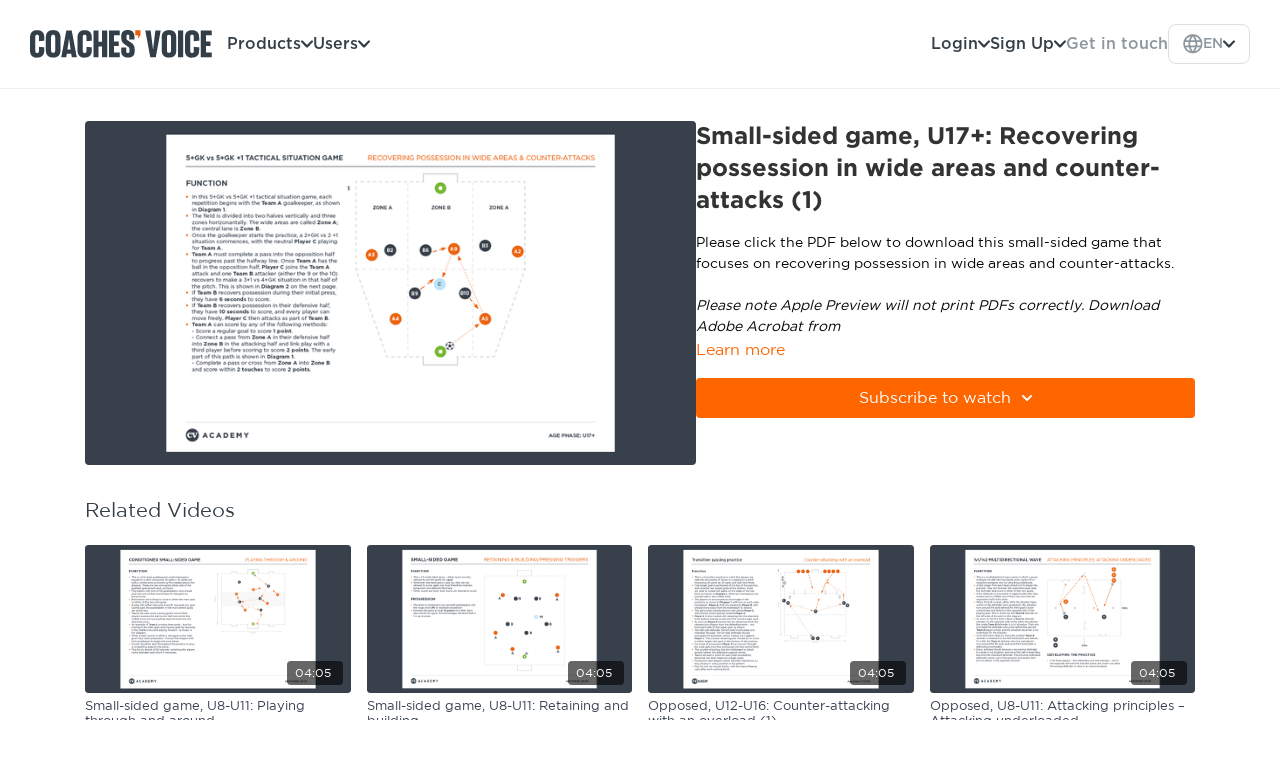

--- FILE ---
content_type: text/vnd.turbo-stream.html; charset=utf-8
request_url: https://academy.coachesvoice.com/programs/small-sided-game-u17-winning-possession-in-wide-areas-and-counter-attacks-1mp4-a2f843.turbo_stream?playlist_position=sidebar&preview=false
body_size: 20
content:
<!DOCTYPE html><html><head><meta name="csrf-param" content="authenticity_token" />
<meta name="csrf-token" content="Oe1rlOCpVNz4BCmaNfsxK9xoV0w5J8eRmi4pCu68oecWb1ccrCoHhlOEYTxpTND9pZisIsx8AOzwj7sVCXmdww" /></head><body><turbo-stream action="update" target="program_show"><template>
  <turbo-frame id="program_player">
      <turbo-frame id="program_content" src="/programs/small-sided-game-u17-winning-possession-in-wide-areas-and-counter-attacks-1mp4-a2f843/program_content?playlist_position=sidebar&amp;preview=false">
</turbo-frame></turbo-frame></template></turbo-stream></body></html>

--- FILE ---
content_type: text/html; charset=utf-8
request_url: https://academy.coachesvoice.com/programs/small-sided-game-u17-winning-possession-in-wide-areas-and-counter-attacks-1mp4-a2f843/related
body_size: 11918
content:
<turbo-frame id="program_related" target="_top">

    <div class="container " data-area="program-related-videos">
      <div class="cbt-related mt-8  pb-16">
        <div class="cbt-related-title text-xl font-medium">Related Videos</div>
          <div class="mt-5 grid grid-cols-1 sm:grid-cols-2 md:grid-cols-3 lg:grid-cols-4 xl:grid-cols-4 gap-x-4 gap-y-6">
              <div data-area="related-video-item" class="">
                <swiper-slide
  data-card="video_2875204"
  data-custom="content-card"
  class="self-start hotwired"
>

  <a class="card-image-container" data-turbo="true" data-turbo-prefetch="false" data-turbo-action="advance" data-turbo-frame="_top" onclick="window.CatalogAnalytics(&#39;clickContentItem&#39;, &#39;video&#39;, &#39;2875204&#39;, &#39;Related Videos&#39;); window.CatalogAnalytics(&#39;clickRelatedVideo&#39;, &#39;2875204&#39;, &#39;1&#39;, &#39;program_page&#39;)" href="/programs/small-sided-game-u8-u11-playing-through-and-around-07b81a">
    <div class="image-container relative" data-test="catalog-card">
  <div class="relative image-content">
    <div aria-hidden="true" style="padding-bottom: 56%;"></div>
    <img loading="lazy" alt="Small-sided game, U8-U11: Playing through and around" decoding="async"
         src="https://alpha.uscreencdn.com/images/programs/2875204/horizontal/3497cf2c-d869-4f27-825e-0e58cb6a7f88.png?auto=webp&width=350"
         srcset="https://alpha.uscreencdn.com/images/programs/2875204/horizontal/3497cf2c-d869-4f27-825e-0e58cb6a7f88.png?auto=webp&width=350 350w,
            https://alpha.uscreencdn.com/images/programs/2875204/horizontal/3497cf2c-d869-4f27-825e-0e58cb6a7f88.png?auto=webp&width=700 2x,
            https://alpha.uscreencdn.com/images/programs/2875204/horizontal/3497cf2c-d869-4f27-825e-0e58cb6a7f88.png?auto=webp&width=1050 3x"
         class="card-image b-image absolute object-cover h-full top-0 left-0" style="opacity: 1;">
  </div>
    <div class="badge flex justify-center items-center text-white content-card-badge z-0">
      <span class="badge-item">04:05</span>
      <svg xmlns="http://www.w3.org/2000/svg" width="13" height="9" viewBox="0 0 13 9" fill="none" class="badge-item content-watched-icon" data-test="content-watched-icon">
  <path fill-rule="evenodd" clip-rule="evenodd" d="M4.99995 7.15142L12.0757 0.0756836L12.9242 0.924212L4.99995 8.84848L0.575684 4.42421L1.42421 3.57568L4.99995 7.15142Z" fill="currentColor"></path>
</svg>

    </div>

</div>
<div class="content-watched-overlay"></div>

</a>  <a class="card-title" data-turbo="true" data-turbo-prefetch="false" data-turbo-action="advance" data-turbo-frame="_top" title="Small-sided game, U8-U11: Playing through and around" aria-label="Small-sided game, U8-U11: Playing through and around" onclick="window.CatalogAnalytics(&#39;clickContentItem&#39;, &#39;video&#39;, &#39;2875204&#39;, &#39;Related Videos&#39;); window.CatalogAnalytics(&#39;clickRelatedVideo&#39;, &#39;2875204&#39;, &#39;1&#39;, &#39;program_page&#39;)" href="/programs/small-sided-game-u8-u11-playing-through-and-around-07b81a">
    <span class="line-clamp-2">
      Small-sided game, U8-U11: Playing through and around
    </span>
</a></swiper-slide>


              </div>
              <div data-area="related-video-item" class="">
                <swiper-slide
  data-card="video_261991"
  data-custom="content-card"
  class="self-start hotwired"
>

  <a class="card-image-container" data-turbo="true" data-turbo-prefetch="false" data-turbo-action="advance" data-turbo-frame="_top" onclick="window.CatalogAnalytics(&#39;clickContentItem&#39;, &#39;video&#39;, &#39;261991&#39;, &#39;Related Videos&#39;); window.CatalogAnalytics(&#39;clickRelatedVideo&#39;, &#39;261991&#39;, &#39;2&#39;, &#39;program_page&#39;)" href="/programs/ssg-u8-u11-retaining-and-buildingmp4-37d5c5">
    <div class="image-container relative" data-test="catalog-card">
  <div class="relative image-content">
    <div aria-hidden="true" style="padding-bottom: 56%;"></div>
    <img loading="lazy" alt="Small-sided game, U8-U11: Retaining and building" decoding="async"
         src="https://alpha.uscreencdn.com/images/programs/261991/horizontal/6054_2Fcatalog_image_2F378147_2FKtcwvI9SQ9OHahBqxXqr_SSG_20U8-U11_20Retaining_20and_20building.png?auto=webp&width=350"
         srcset="https://alpha.uscreencdn.com/images/programs/261991/horizontal/6054_2Fcatalog_image_2F378147_2FKtcwvI9SQ9OHahBqxXqr_SSG_20U8-U11_20Retaining_20and_20building.png?auto=webp&width=350 350w,
            https://alpha.uscreencdn.com/images/programs/261991/horizontal/6054_2Fcatalog_image_2F378147_2FKtcwvI9SQ9OHahBqxXqr_SSG_20U8-U11_20Retaining_20and_20building.png?auto=webp&width=700 2x,
            https://alpha.uscreencdn.com/images/programs/261991/horizontal/6054_2Fcatalog_image_2F378147_2FKtcwvI9SQ9OHahBqxXqr_SSG_20U8-U11_20Retaining_20and_20building.png?auto=webp&width=1050 3x"
         class="card-image b-image absolute object-cover h-full top-0 left-0" style="opacity: 1;">
  </div>
    <div class="badge flex justify-center items-center text-white content-card-badge z-0">
      <span class="badge-item">04:05</span>
      <svg xmlns="http://www.w3.org/2000/svg" width="13" height="9" viewBox="0 0 13 9" fill="none" class="badge-item content-watched-icon" data-test="content-watched-icon">
  <path fill-rule="evenodd" clip-rule="evenodd" d="M4.99995 7.15142L12.0757 0.0756836L12.9242 0.924212L4.99995 8.84848L0.575684 4.42421L1.42421 3.57568L4.99995 7.15142Z" fill="currentColor"></path>
</svg>

    </div>

</div>
<div class="content-watched-overlay"></div>

</a>  <a class="card-title" data-turbo="true" data-turbo-prefetch="false" data-turbo-action="advance" data-turbo-frame="_top" title="Small-sided game, U8-U11: Retaining and building" aria-label="Small-sided game, U8-U11: Retaining and building" onclick="window.CatalogAnalytics(&#39;clickContentItem&#39;, &#39;video&#39;, &#39;261991&#39;, &#39;Related Videos&#39;); window.CatalogAnalytics(&#39;clickRelatedVideo&#39;, &#39;261991&#39;, &#39;2&#39;, &#39;program_page&#39;)" href="/programs/ssg-u8-u11-retaining-and-buildingmp4-37d5c5">
    <span class="line-clamp-2">
      Small-sided game, U8-U11: Retaining and building
    </span>
</a></swiper-slide>


              </div>
              <div data-area="related-video-item" class="">
                <swiper-slide
  data-card="video_3226833"
  data-custom="content-card"
  class="self-start hotwired"
>

  <a class="card-image-container" data-turbo="true" data-turbo-prefetch="false" data-turbo-action="advance" data-turbo-frame="_top" onclick="window.CatalogAnalytics(&#39;clickContentItem&#39;, &#39;video&#39;, &#39;3226833&#39;, &#39;Related Videos&#39;); window.CatalogAnalytics(&#39;clickRelatedVideo&#39;, &#39;3226833&#39;, &#39;3&#39;, &#39;program_page&#39;)" href="/programs/opposed-u12-u16-counter-attacking-with-an-overload-1-7bc1b8">
    <div class="image-container relative" data-test="catalog-card">
  <div class="relative image-content">
    <div aria-hidden="true" style="padding-bottom: 56%;"></div>
    <img loading="lazy" alt="Opposed, U12-U16: Counter-attacking with an overload (1)" decoding="async"
         src="https://alpha.uscreencdn.com/images/programs/3226833/horizontal/c8a5eadd-c6df-4c99-b70f-aee471aa093c.png?auto=webp&width=350"
         srcset="https://alpha.uscreencdn.com/images/programs/3226833/horizontal/c8a5eadd-c6df-4c99-b70f-aee471aa093c.png?auto=webp&width=350 350w,
            https://alpha.uscreencdn.com/images/programs/3226833/horizontal/c8a5eadd-c6df-4c99-b70f-aee471aa093c.png?auto=webp&width=700 2x,
            https://alpha.uscreencdn.com/images/programs/3226833/horizontal/c8a5eadd-c6df-4c99-b70f-aee471aa093c.png?auto=webp&width=1050 3x"
         class="card-image b-image absolute object-cover h-full top-0 left-0" style="opacity: 1;">
  </div>
    <div class="badge flex justify-center items-center text-white content-card-badge z-0">
      <span class="badge-item">04:05</span>
      <svg xmlns="http://www.w3.org/2000/svg" width="13" height="9" viewBox="0 0 13 9" fill="none" class="badge-item content-watched-icon" data-test="content-watched-icon">
  <path fill-rule="evenodd" clip-rule="evenodd" d="M4.99995 7.15142L12.0757 0.0756836L12.9242 0.924212L4.99995 8.84848L0.575684 4.42421L1.42421 3.57568L4.99995 7.15142Z" fill="currentColor"></path>
</svg>

    </div>

</div>
<div class="content-watched-overlay"></div>

</a>  <a class="card-title" data-turbo="true" data-turbo-prefetch="false" data-turbo-action="advance" data-turbo-frame="_top" title="Opposed, U12-U16: Counter-attacking with an overload (1)" aria-label="Opposed, U12-U16: Counter-attacking with an overload (1)" onclick="window.CatalogAnalytics(&#39;clickContentItem&#39;, &#39;video&#39;, &#39;3226833&#39;, &#39;Related Videos&#39;); window.CatalogAnalytics(&#39;clickRelatedVideo&#39;, &#39;3226833&#39;, &#39;3&#39;, &#39;program_page&#39;)" href="/programs/opposed-u12-u16-counter-attacking-with-an-overload-1-7bc1b8">
    <span class="line-clamp-2">
      Opposed, U12-U16: Counter-attacking with an overload (1)
    </span>
</a></swiper-slide>


              </div>
              <div data-area="related-video-item" class="">
                <swiper-slide
  data-card="video_791457"
  data-custom="content-card"
  class="self-start hotwired"
>

  <a class="card-image-container" data-turbo="true" data-turbo-prefetch="false" data-turbo-action="advance" data-turbo-frame="_top" onclick="window.CatalogAnalytics(&#39;clickContentItem&#39;, &#39;video&#39;, &#39;791457&#39;, &#39;Related Videos&#39;); window.CatalogAnalytics(&#39;clickRelatedVideo&#39;, &#39;791457&#39;, &#39;4&#39;, &#39;program_page&#39;)" href="/programs/opposed-u8-u11-attacking-principles-attacking-underloadedmp4-957967">
    <div class="image-container relative" data-test="catalog-card">
  <div class="relative image-content">
    <div aria-hidden="true" style="padding-bottom: 56%;"></div>
    <img loading="lazy" alt="Opposed, U8-U11: Attacking principles – Attacking underloaded" decoding="async"
         src="https://alpha.uscreencdn.com/images/programs/791457/horizontal/6054_2Fcatalog_image_2F809556_2FPBPUQ41Suye1NrL79k0w_Opposed_20U8-U11_20Attacking_20principles_20_E2_80_93_20Attacking_20underloaded.png?auto=webp&width=350"
         srcset="https://alpha.uscreencdn.com/images/programs/791457/horizontal/6054_2Fcatalog_image_2F809556_2FPBPUQ41Suye1NrL79k0w_Opposed_20U8-U11_20Attacking_20principles_20_E2_80_93_20Attacking_20underloaded.png?auto=webp&width=350 350w,
            https://alpha.uscreencdn.com/images/programs/791457/horizontal/6054_2Fcatalog_image_2F809556_2FPBPUQ41Suye1NrL79k0w_Opposed_20U8-U11_20Attacking_20principles_20_E2_80_93_20Attacking_20underloaded.png?auto=webp&width=700 2x,
            https://alpha.uscreencdn.com/images/programs/791457/horizontal/6054_2Fcatalog_image_2F809556_2FPBPUQ41Suye1NrL79k0w_Opposed_20U8-U11_20Attacking_20principles_20_E2_80_93_20Attacking_20underloaded.png?auto=webp&width=1050 3x"
         class="card-image b-image absolute object-cover h-full top-0 left-0" style="opacity: 1;">
  </div>
    <div class="badge flex justify-center items-center text-white content-card-badge z-0">
      <span class="badge-item">04:05</span>
      <svg xmlns="http://www.w3.org/2000/svg" width="13" height="9" viewBox="0 0 13 9" fill="none" class="badge-item content-watched-icon" data-test="content-watched-icon">
  <path fill-rule="evenodd" clip-rule="evenodd" d="M4.99995 7.15142L12.0757 0.0756836L12.9242 0.924212L4.99995 8.84848L0.575684 4.42421L1.42421 3.57568L4.99995 7.15142Z" fill="currentColor"></path>
</svg>

    </div>

</div>
<div class="content-watched-overlay"></div>

</a>  <a class="card-title" data-turbo="true" data-turbo-prefetch="false" data-turbo-action="advance" data-turbo-frame="_top" title="Opposed, U8-U11: Attacking principles – Attacking underloaded" aria-label="Opposed, U8-U11: Attacking principles – Attacking underloaded" onclick="window.CatalogAnalytics(&#39;clickContentItem&#39;, &#39;video&#39;, &#39;791457&#39;, &#39;Related Videos&#39;); window.CatalogAnalytics(&#39;clickRelatedVideo&#39;, &#39;791457&#39;, &#39;4&#39;, &#39;program_page&#39;)" href="/programs/opposed-u8-u11-attacking-principles-attacking-underloadedmp4-957967">
    <span class="line-clamp-2">
      Opposed, U8-U11: Attacking principles – Attacking underloaded
    </span>
</a></swiper-slide>


              </div>
          </div>
        </div>
      </div>
    </div>
</turbo-frame>

--- FILE ---
content_type: text/css; charset=utf-8
request_url: https://assets-gke.uscreencdn.com/theme_assets/6054/lyra.css?v=1761144480
body_size: 73953
content:
/*!
 * Bootstrap Grid v4.1.1 (https://getbootstrap.com/)
 * Copyright 2011-2018 The Bootstrap Authors
 * Copyright 2011-2018 Twitter, Inc.
 * Licensed under MIT (https://github.com/twbs/bootstrap/blob/master/LICENSE)
 */@-ms-viewport{width:device-width}html{-webkit-box-sizing:border-box;box-sizing:border-box;-ms-overflow-style:scrollbar}*,:after,:before{-webkit-box-sizing:inherit;box-sizing:inherit}.container{width:100%;padding-right:15px;padding-left:15px;margin-right:auto;margin-left:auto}@media (min-width:576px){.container{max-width:540px}}@media (min-width:768px){.container{max-width:720px}}@media (min-width:992px){.container{max-width:960px}}@media (min-width:1200px){.container{max-width:1140px}}.container-fluid{width:100%;padding-right:15px;padding-left:15px;margin-right:auto;margin-left:auto}.row{display:-ms-flexbox;display:-webkit-box;display:flex;-ms-flex-wrap:wrap;flex-wrap:wrap;margin-right:-15px;margin-left:-15px}.no-gutters{margin-right:0;margin-left:0}.no-gutters>.col,.no-gutters>[class*=col-]{padding-right:0;padding-left:0}.col,.col-1,.col-10,.col-11,.col-12,.col-2,.col-3,.col-4,.col-5,.col-6,.col-7,.col-8,.col-9,.col-auto,.col-lg,.col-lg-1,.col-lg-10,.col-lg-11,.col-lg-12,.col-lg-2,.col-lg-3,.col-lg-4,.col-lg-5,.col-lg-6,.col-lg-7,.col-lg-8,.col-lg-9,.col-lg-auto,.col-md,.col-md-1,.col-md-10,.col-md-11,.col-md-12,.col-md-2,.col-md-3,.col-md-4,.col-md-5,.col-md-6,.col-md-7,.col-md-8,.col-md-9,.col-md-auto,.col-sm,.col-sm-1,.col-sm-10,.col-sm-11,.col-sm-12,.col-sm-2,.col-sm-3,.col-sm-4,.col-sm-5,.col-sm-6,.col-sm-7,.col-sm-8,.col-sm-9,.col-sm-auto,.col-xl,.col-xl-1,.col-xl-10,.col-xl-11,.col-xl-12,.col-xl-2,.col-xl-3,.col-xl-4,.col-xl-5,.col-xl-6,.col-xl-7,.col-xl-8,.col-xl-9,.col-xl-auto{position:relative;width:100%;min-height:1px;padding-right:15px;padding-left:15px}.col{-ms-flex-preferred-size:0;flex-basis:0;-ms-flex-positive:1;-webkit-box-flex:1;flex-grow:1;max-width:100%}.col-auto{-ms-flex:0 0 auto;flex:0 0 auto;width:auto;max-width:none}.col-1,.col-auto{-webkit-box-flex:0}.col-1{-ms-flex:0 0 8.333333%;flex:0 0 8.333333%;max-width:8.333333%}.col-2{-ms-flex:0 0 16.666667%;flex:0 0 16.666667%;max-width:16.666667%}.col-2,.col-3{-webkit-box-flex:0}.col-3{-ms-flex:0 0 25%;flex:0 0 25%;max-width:25%}.col-4{-ms-flex:0 0 33.333333%;flex:0 0 33.333333%;max-width:33.333333%}.col-4,.col-5{-webkit-box-flex:0}.col-5{-ms-flex:0 0 41.666667%;flex:0 0 41.666667%;max-width:41.666667%}.col-6{-ms-flex:0 0 50%;flex:0 0 50%;max-width:50%}.col-6,.col-7{-webkit-box-flex:0}.col-7{-ms-flex:0 0 58.333333%;flex:0 0 58.333333%;max-width:58.333333%}.col-8{-ms-flex:0 0 66.666667%;flex:0 0 66.666667%;max-width:66.666667%}.col-8,.col-9{-webkit-box-flex:0}.col-9{-ms-flex:0 0 75%;flex:0 0 75%;max-width:75%}.col-10{-ms-flex:0 0 83.333333%;flex:0 0 83.333333%;max-width:83.333333%}.col-10,.col-11{-webkit-box-flex:0}.col-11{-ms-flex:0 0 91.666667%;flex:0 0 91.666667%;max-width:91.666667%}.col-12{-ms-flex:0 0 100%;-webkit-box-flex:0;flex:0 0 100%;max-width:100%}.order-first{-ms-flex-order:-1;-webkit-box-ordinal-group:0;order:-1}.order-last{-ms-flex-order:13;-webkit-box-ordinal-group:14;order:13}.order-0{-ms-flex-order:0;-webkit-box-ordinal-group:1;order:0}.order-1{-ms-flex-order:1;-webkit-box-ordinal-group:2;order:1}.order-2{-ms-flex-order:2;-webkit-box-ordinal-group:3;order:2}.order-3{-ms-flex-order:3;-webkit-box-ordinal-group:4;order:3}.order-4{-ms-flex-order:4;-webkit-box-ordinal-group:5;order:4}.order-5{-ms-flex-order:5;-webkit-box-ordinal-group:6;order:5}.order-6{-ms-flex-order:6;-webkit-box-ordinal-group:7;order:6}.order-7{-ms-flex-order:7;-webkit-box-ordinal-group:8;order:7}.order-8{-ms-flex-order:8;-webkit-box-ordinal-group:9;order:8}.order-9{-ms-flex-order:9;-webkit-box-ordinal-group:10;order:9}.order-10{-ms-flex-order:10;-webkit-box-ordinal-group:11;order:10}.order-11{-ms-flex-order:11;-webkit-box-ordinal-group:12;order:11}.order-12{-ms-flex-order:12;-webkit-box-ordinal-group:13;order:12}.offset-1{margin-left:8.333333%}.offset-2{margin-left:16.666667%}.offset-3{margin-left:25%}.offset-4{margin-left:33.333333%}.offset-5{margin-left:41.666667%}.offset-6{margin-left:50%}.offset-7{margin-left:58.333333%}.offset-8{margin-left:66.666667%}.offset-9{margin-left:75%}.offset-10{margin-left:83.333333%}.offset-11{margin-left:91.666667%}@media (min-width:576px){.col-sm{-ms-flex-preferred-size:0;flex-basis:0;-ms-flex-positive:1;-webkit-box-flex:1;flex-grow:1;max-width:100%}.col-sm-auto{-ms-flex:0 0 auto;-webkit-box-flex:0;flex:0 0 auto;width:auto;max-width:none}.col-sm-1{-ms-flex:0 0 8.333333%;-webkit-box-flex:0;flex:0 0 8.333333%;max-width:8.333333%}.col-sm-2{-ms-flex:0 0 16.666667%;-webkit-box-flex:0;flex:0 0 16.666667%;max-width:16.666667%}.col-sm-3{-ms-flex:0 0 25%;-webkit-box-flex:0;flex:0 0 25%;max-width:25%}.col-sm-4{-ms-flex:0 0 33.333333%;-webkit-box-flex:0;flex:0 0 33.333333%;max-width:33.333333%}.col-sm-5{-ms-flex:0 0 41.666667%;-webkit-box-flex:0;flex:0 0 41.666667%;max-width:41.666667%}.col-sm-6{-ms-flex:0 0 50%;-webkit-box-flex:0;flex:0 0 50%;max-width:50%}.col-sm-7{-ms-flex:0 0 58.333333%;-webkit-box-flex:0;flex:0 0 58.333333%;max-width:58.333333%}.col-sm-8{-ms-flex:0 0 66.666667%;-webkit-box-flex:0;flex:0 0 66.666667%;max-width:66.666667%}.col-sm-9{-ms-flex:0 0 75%;-webkit-box-flex:0;flex:0 0 75%;max-width:75%}.col-sm-10{-ms-flex:0 0 83.333333%;-webkit-box-flex:0;flex:0 0 83.333333%;max-width:83.333333%}.col-sm-11{-ms-flex:0 0 91.666667%;-webkit-box-flex:0;flex:0 0 91.666667%;max-width:91.666667%}.col-sm-12{-ms-flex:0 0 100%;-webkit-box-flex:0;flex:0 0 100%;max-width:100%}.order-sm-first{-ms-flex-order:-1;-webkit-box-ordinal-group:0;order:-1}.order-sm-last{-ms-flex-order:13;-webkit-box-ordinal-group:14;order:13}.order-sm-0{-ms-flex-order:0;-webkit-box-ordinal-group:1;order:0}.order-sm-1{-ms-flex-order:1;-webkit-box-ordinal-group:2;order:1}.order-sm-2{-ms-flex-order:2;-webkit-box-ordinal-group:3;order:2}.order-sm-3{-ms-flex-order:3;-webkit-box-ordinal-group:4;order:3}.order-sm-4{-ms-flex-order:4;-webkit-box-ordinal-group:5;order:4}.order-sm-5{-ms-flex-order:5;-webkit-box-ordinal-group:6;order:5}.order-sm-6{-ms-flex-order:6;-webkit-box-ordinal-group:7;order:6}.order-sm-7{-ms-flex-order:7;-webkit-box-ordinal-group:8;order:7}.order-sm-8{-ms-flex-order:8;-webkit-box-ordinal-group:9;order:8}.order-sm-9{-ms-flex-order:9;-webkit-box-ordinal-group:10;order:9}.order-sm-10{-ms-flex-order:10;-webkit-box-ordinal-group:11;order:10}.order-sm-11{-ms-flex-order:11;-webkit-box-ordinal-group:12;order:11}.order-sm-12{-ms-flex-order:12;-webkit-box-ordinal-group:13;order:12}.offset-sm-0{margin-left:0}.offset-sm-1{margin-left:8.333333%}.offset-sm-2{margin-left:16.666667%}.offset-sm-3{margin-left:25%}.offset-sm-4{margin-left:33.333333%}.offset-sm-5{margin-left:41.666667%}.offset-sm-6{margin-left:50%}.offset-sm-7{margin-left:58.333333%}.offset-sm-8{margin-left:66.666667%}.offset-sm-9{margin-left:75%}.offset-sm-10{margin-left:83.333333%}.offset-sm-11{margin-left:91.666667%}}@media (min-width:768px){.col-md{-ms-flex-preferred-size:0;flex-basis:0;-ms-flex-positive:1;-webkit-box-flex:1;flex-grow:1;max-width:100%}.col-md-auto{-ms-flex:0 0 auto;-webkit-box-flex:0;flex:0 0 auto;width:auto;max-width:none}.col-md-1{-ms-flex:0 0 8.333333%;-webkit-box-flex:0;flex:0 0 8.333333%;max-width:8.333333%}.col-md-2{-ms-flex:0 0 16.666667%;-webkit-box-flex:0;flex:0 0 16.666667%;max-width:16.666667%}.col-md-3{-ms-flex:0 0 25%;-webkit-box-flex:0;flex:0 0 25%;max-width:25%}.col-md-4{-ms-flex:0 0 33.333333%;-webkit-box-flex:0;flex:0 0 33.333333%;max-width:33.333333%}.col-md-5{-ms-flex:0 0 41.666667%;-webkit-box-flex:0;flex:0 0 41.666667%;max-width:41.666667%}.col-md-6{-ms-flex:0 0 50%;-webkit-box-flex:0;flex:0 0 50%;max-width:50%}.col-md-7{-ms-flex:0 0 58.333333%;-webkit-box-flex:0;flex:0 0 58.333333%;max-width:58.333333%}.col-md-8{-ms-flex:0 0 66.666667%;-webkit-box-flex:0;flex:0 0 66.666667%;max-width:66.666667%}.col-md-9{-ms-flex:0 0 75%;-webkit-box-flex:0;flex:0 0 75%;max-width:75%}.col-md-10{-ms-flex:0 0 83.333333%;-webkit-box-flex:0;flex:0 0 83.333333%;max-width:83.333333%}.col-md-11{-ms-flex:0 0 91.666667%;-webkit-box-flex:0;flex:0 0 91.666667%;max-width:91.666667%}.col-md-12{-ms-flex:0 0 100%;-webkit-box-flex:0;flex:0 0 100%;max-width:100%}.order-md-first{-ms-flex-order:-1;-webkit-box-ordinal-group:0;order:-1}.order-md-last{-ms-flex-order:13;-webkit-box-ordinal-group:14;order:13}.order-md-0{-ms-flex-order:0;-webkit-box-ordinal-group:1;order:0}.order-md-1{-ms-flex-order:1;-webkit-box-ordinal-group:2;order:1}.order-md-2{-ms-flex-order:2;-webkit-box-ordinal-group:3;order:2}.order-md-3{-ms-flex-order:3;-webkit-box-ordinal-group:4;order:3}.order-md-4{-ms-flex-order:4;-webkit-box-ordinal-group:5;order:4}.order-md-5{-ms-flex-order:5;-webkit-box-ordinal-group:6;order:5}.order-md-6{-ms-flex-order:6;-webkit-box-ordinal-group:7;order:6}.order-md-7{-ms-flex-order:7;-webkit-box-ordinal-group:8;order:7}.order-md-8{-ms-flex-order:8;-webkit-box-ordinal-group:9;order:8}.order-md-9{-ms-flex-order:9;-webkit-box-ordinal-group:10;order:9}.order-md-10{-ms-flex-order:10;-webkit-box-ordinal-group:11;order:10}.order-md-11{-ms-flex-order:11;-webkit-box-ordinal-group:12;order:11}.order-md-12{-ms-flex-order:12;-webkit-box-ordinal-group:13;order:12}.offset-md-0{margin-left:0}.offset-md-1{margin-left:8.333333%}.offset-md-2{margin-left:16.666667%}.offset-md-3{margin-left:25%}.offset-md-4{margin-left:33.333333%}.offset-md-5{margin-left:41.666667%}.offset-md-6{margin-left:50%}.offset-md-7{margin-left:58.333333%}.offset-md-8{margin-left:66.666667%}.offset-md-9{margin-left:75%}.offset-md-10{margin-left:83.333333%}.offset-md-11{margin-left:91.666667%}}@media (min-width:992px){.col-lg{-ms-flex-preferred-size:0;flex-basis:0;-ms-flex-positive:1;-webkit-box-flex:1;flex-grow:1;max-width:100%}.col-lg-auto{-ms-flex:0 0 auto;-webkit-box-flex:0;flex:0 0 auto;width:auto;max-width:none}.col-lg-1{-ms-flex:0 0 8.333333%;-webkit-box-flex:0;flex:0 0 8.333333%;max-width:8.333333%}.col-lg-2{-ms-flex:0 0 16.666667%;-webkit-box-flex:0;flex:0 0 16.666667%;max-width:16.666667%}.col-lg-3{-ms-flex:0 0 25%;-webkit-box-flex:0;flex:0 0 25%;max-width:25%}.col-lg-4{-ms-flex:0 0 33.333333%;-webkit-box-flex:0;flex:0 0 33.333333%;max-width:33.333333%}.col-lg-5{-ms-flex:0 0 41.666667%;-webkit-box-flex:0;flex:0 0 41.666667%;max-width:41.666667%}.col-lg-6{-ms-flex:0 0 50%;-webkit-box-flex:0;flex:0 0 50%;max-width:50%}.col-lg-7{-ms-flex:0 0 58.333333%;-webkit-box-flex:0;flex:0 0 58.333333%;max-width:58.333333%}.col-lg-8{-ms-flex:0 0 66.666667%;-webkit-box-flex:0;flex:0 0 66.666667%;max-width:66.666667%}.col-lg-9{-ms-flex:0 0 75%;-webkit-box-flex:0;flex:0 0 75%;max-width:75%}.col-lg-10{-ms-flex:0 0 83.333333%;-webkit-box-flex:0;flex:0 0 83.333333%;max-width:83.333333%}.col-lg-11{-ms-flex:0 0 91.666667%;-webkit-box-flex:0;flex:0 0 91.666667%;max-width:91.666667%}.col-lg-12{-ms-flex:0 0 100%;-webkit-box-flex:0;flex:0 0 100%;max-width:100%}.order-lg-first{-ms-flex-order:-1;-webkit-box-ordinal-group:0;order:-1}.order-lg-last{-ms-flex-order:13;-webkit-box-ordinal-group:14;order:13}.order-lg-0{-ms-flex-order:0;-webkit-box-ordinal-group:1;order:0}.order-lg-1{-ms-flex-order:1;-webkit-box-ordinal-group:2;order:1}.order-lg-2{-ms-flex-order:2;-webkit-box-ordinal-group:3;order:2}.order-lg-3{-ms-flex-order:3;-webkit-box-ordinal-group:4;order:3}.order-lg-4{-ms-flex-order:4;-webkit-box-ordinal-group:5;order:4}.order-lg-5{-ms-flex-order:5;-webkit-box-ordinal-group:6;order:5}.order-lg-6{-ms-flex-order:6;-webkit-box-ordinal-group:7;order:6}.order-lg-7{-ms-flex-order:7;-webkit-box-ordinal-group:8;order:7}.order-lg-8{-ms-flex-order:8;-webkit-box-ordinal-group:9;order:8}.order-lg-9{-ms-flex-order:9;-webkit-box-ordinal-group:10;order:9}.order-lg-10{-ms-flex-order:10;-webkit-box-ordinal-group:11;order:10}.order-lg-11{-ms-flex-order:11;-webkit-box-ordinal-group:12;order:11}.order-lg-12{-ms-flex-order:12;-webkit-box-ordinal-group:13;order:12}.offset-lg-0{margin-left:0}.offset-lg-1{margin-left:8.333333%}.offset-lg-2{margin-left:16.666667%}.offset-lg-3{margin-left:25%}.offset-lg-4{margin-left:33.333333%}.offset-lg-5{margin-left:41.666667%}.offset-lg-6{margin-left:50%}.offset-lg-7{margin-left:58.333333%}.offset-lg-8{margin-left:66.666667%}.offset-lg-9{margin-left:75%}.offset-lg-10{margin-left:83.333333%}.offset-lg-11{margin-left:91.666667%}}@media (min-width:1200px){.col-xl{-ms-flex-preferred-size:0;flex-basis:0;-ms-flex-positive:1;-webkit-box-flex:1;flex-grow:1;max-width:100%}.col-xl-auto{-ms-flex:0 0 auto;-webkit-box-flex:0;flex:0 0 auto;width:auto;max-width:none}.col-xl-1{-ms-flex:0 0 8.333333%;-webkit-box-flex:0;flex:0 0 8.333333%;max-width:8.333333%}.col-xl-2{-ms-flex:0 0 16.666667%;-webkit-box-flex:0;flex:0 0 16.666667%;max-width:16.666667%}.col-xl-3{-ms-flex:0 0 25%;-webkit-box-flex:0;flex:0 0 25%;max-width:25%}.col-xl-4{-ms-flex:0 0 33.333333%;-webkit-box-flex:0;flex:0 0 33.333333%;max-width:33.333333%}.col-xl-5{-ms-flex:0 0 41.666667%;-webkit-box-flex:0;flex:0 0 41.666667%;max-width:41.666667%}.col-xl-6{-ms-flex:0 0 50%;-webkit-box-flex:0;flex:0 0 50%;max-width:50%}.col-xl-7{-ms-flex:0 0 58.333333%;-webkit-box-flex:0;flex:0 0 58.333333%;max-width:58.333333%}.col-xl-8{-ms-flex:0 0 66.666667%;-webkit-box-flex:0;flex:0 0 66.666667%;max-width:66.666667%}.col-xl-9{-ms-flex:0 0 75%;-webkit-box-flex:0;flex:0 0 75%;max-width:75%}.col-xl-10{-ms-flex:0 0 83.333333%;-webkit-box-flex:0;flex:0 0 83.333333%;max-width:83.333333%}.col-xl-11{-ms-flex:0 0 91.666667%;-webkit-box-flex:0;flex:0 0 91.666667%;max-width:91.666667%}.col-xl-12{-ms-flex:0 0 100%;-webkit-box-flex:0;flex:0 0 100%;max-width:100%}.order-xl-first{-ms-flex-order:-1;-webkit-box-ordinal-group:0;order:-1}.order-xl-last{-ms-flex-order:13;-webkit-box-ordinal-group:14;order:13}.order-xl-0{-ms-flex-order:0;-webkit-box-ordinal-group:1;order:0}.order-xl-1{-ms-flex-order:1;-webkit-box-ordinal-group:2;order:1}.order-xl-2{-ms-flex-order:2;-webkit-box-ordinal-group:3;order:2}.order-xl-3{-ms-flex-order:3;-webkit-box-ordinal-group:4;order:3}.order-xl-4{-ms-flex-order:4;-webkit-box-ordinal-group:5;order:4}.order-xl-5{-ms-flex-order:5;-webkit-box-ordinal-group:6;order:5}.order-xl-6{-ms-flex-order:6;-webkit-box-ordinal-group:7;order:6}.order-xl-7{-ms-flex-order:7;-webkit-box-ordinal-group:8;order:7}.order-xl-8{-ms-flex-order:8;-webkit-box-ordinal-group:9;order:8}.order-xl-9{-ms-flex-order:9;-webkit-box-ordinal-group:10;order:9}.order-xl-10{-ms-flex-order:10;-webkit-box-ordinal-group:11;order:10}.order-xl-11{-ms-flex-order:11;-webkit-box-ordinal-group:12;order:11}.order-xl-12{-ms-flex-order:12;-webkit-box-ordinal-group:13;order:12}.offset-xl-0{margin-left:0}.offset-xl-1{margin-left:8.333333%}.offset-xl-2{margin-left:16.666667%}.offset-xl-3{margin-left:25%}.offset-xl-4{margin-left:33.333333%}.offset-xl-5{margin-left:41.666667%}.offset-xl-6{margin-left:50%}.offset-xl-7{margin-left:58.333333%}.offset-xl-8{margin-left:66.666667%}.offset-xl-9{margin-left:75%}.offset-xl-10{margin-left:83.333333%}.offset-xl-11{margin-left:91.666667%}}.d-none{display:none!important}.d-inline{display:inline!important}.d-inline-block{display:inline-block!important}.d-block{display:block!important}.d-table{display:table!important}.d-table-row{display:table-row!important}.d-table-cell{display:table-cell!important}.d-flex{display:-ms-flexbox!important;display:-webkit-box!important;display:flex!important}.d-inline-flex{display:-ms-inline-flexbox!important;display:-webkit-inline-box!important;display:inline-flex!important}@media (min-width:576px){.d-sm-none{display:none!important}.d-sm-inline{display:inline!important}.d-sm-inline-block{display:inline-block!important}.d-sm-block{display:block!important}.d-sm-table{display:table!important}.d-sm-table-row{display:table-row!important}.d-sm-table-cell{display:table-cell!important}.d-sm-flex{display:-ms-flexbox!important;display:-webkit-box!important;display:flex!important}.d-sm-inline-flex{display:-ms-inline-flexbox!important;display:-webkit-inline-box!important;display:inline-flex!important}}@media (min-width:768px){.d-md-none{display:none!important}.d-md-inline{display:inline!important}.d-md-inline-block{display:inline-block!important}.d-md-block{display:block!important}.d-md-table{display:table!important}.d-md-table-row{display:table-row!important}.d-md-table-cell{display:table-cell!important}.d-md-flex{display:-ms-flexbox!important;display:-webkit-box!important;display:flex!important}.d-md-inline-flex{display:-ms-inline-flexbox!important;display:-webkit-inline-box!important;display:inline-flex!important}}@media (min-width:992px){.d-lg-none{display:none!important}.d-lg-inline{display:inline!important}.d-lg-inline-block{display:inline-block!important}.d-lg-block{display:block!important}.d-lg-table{display:table!important}.d-lg-table-row{display:table-row!important}.d-lg-table-cell{display:table-cell!important}.d-lg-flex{display:-ms-flexbox!important;display:-webkit-box!important;display:flex!important}.d-lg-inline-flex{display:-ms-inline-flexbox!important;display:-webkit-inline-box!important;display:inline-flex!important}}@media (min-width:1200px){.d-xl-none{display:none!important}.d-xl-inline{display:inline!important}.d-xl-inline-block{display:inline-block!important}.d-xl-block{display:block!important}.d-xl-table{display:table!important}.d-xl-table-row{display:table-row!important}.d-xl-table-cell{display:table-cell!important}.d-xl-flex{display:-ms-flexbox!important;display:-webkit-box!important;display:flex!important}.d-xl-inline-flex{display:-ms-inline-flexbox!important;display:-webkit-inline-box!important;display:inline-flex!important}}@media print{.d-print-none{display:none!important}.d-print-inline{display:inline!important}.d-print-inline-block{display:inline-block!important}.d-print-block{display:block!important}.d-print-table{display:table!important}.d-print-table-row{display:table-row!important}.d-print-table-cell{display:table-cell!important}.d-print-flex{display:-ms-flexbox!important;display:-webkit-box!important;display:flex!important}.d-print-inline-flex{display:-ms-inline-flexbox!important;display:-webkit-inline-box!important;display:inline-flex!important}}.flex-row{-ms-flex-direction:row!important;-webkit-box-orient:horizontal!important;flex-direction:row!important}.flex-column,.flex-row{-webkit-box-direction:normal!important}.flex-column{-ms-flex-direction:column!important;-webkit-box-orient:vertical!important;flex-direction:column!important}.flex-row-reverse{-ms-flex-direction:row-reverse!important;-webkit-box-orient:horizontal!important;flex-direction:row-reverse!important}.flex-column-reverse,.flex-row-reverse{-webkit-box-direction:reverse!important}.flex-column-reverse{-ms-flex-direction:column-reverse!important;-webkit-box-orient:vertical!important;flex-direction:column-reverse!important}.flex-wrap{-ms-flex-wrap:wrap!important;flex-wrap:wrap!important}.flex-nowrap{-ms-flex-wrap:nowrap!important;flex-wrap:nowrap!important}.flex-wrap-reverse{-ms-flex-wrap:wrap-reverse!important;flex-wrap:wrap-reverse!important}.flex-fill{-ms-flex:1 1 auto!important;-webkit-box-flex:1!important;flex:1 1 auto!important}.flex-grow-0{-ms-flex-positive:0!important;-webkit-box-flex:0!important;flex-grow:0!important}.flex-grow-1{-ms-flex-positive:1!important;-webkit-box-flex:1!important;flex-grow:1!important}.flex-shrink-0{-ms-flex-negative:0!important;flex-shrink:0!important}.flex-shrink-1{-ms-flex-negative:1!important;flex-shrink:1!important}.justify-content-start{-ms-flex-pack:start!important;-webkit-box-pack:start!important;justify-content:flex-start!important}.justify-content-end{-ms-flex-pack:end!important;-webkit-box-pack:end!important;justify-content:flex-end!important}.justify-content-center{-ms-flex-pack:center!important;-webkit-box-pack:center!important;justify-content:center!important}.justify-content-between{-ms-flex-pack:justify!important;-webkit-box-pack:justify!important;justify-content:space-between!important}.justify-content-around{-ms-flex-pack:distribute!important;justify-content:space-around!important}.align-items-start{-ms-flex-align:start!important;-webkit-box-align:start!important;align-items:flex-start!important}.align-items-end{-ms-flex-align:end!important;-webkit-box-align:end!important;align-items:flex-end!important}.align-items-center{-ms-flex-align:center!important;-webkit-box-align:center!important;align-items:center!important}.align-items-baseline{-ms-flex-align:baseline!important;-webkit-box-align:baseline!important;align-items:baseline!important}.align-items-stretch{-ms-flex-align:stretch!important;-webkit-box-align:stretch!important;align-items:stretch!important}.align-content-start{-ms-flex-line-pack:start!important;align-content:flex-start!important}.align-content-end{-ms-flex-line-pack:end!important;align-content:flex-end!important}.align-content-center{-ms-flex-line-pack:center!important;align-content:center!important}.align-content-between{-ms-flex-line-pack:justify!important;align-content:space-between!important}.align-content-around{-ms-flex-line-pack:distribute!important;align-content:space-around!important}.align-content-stretch{-ms-flex-line-pack:stretch!important;align-content:stretch!important}.align-self-auto{-ms-flex-item-align:auto!important;align-self:auto!important}.align-self-start{-ms-flex-item-align:start!important;align-self:flex-start!important}.align-self-end{-ms-flex-item-align:end!important;align-self:flex-end!important}.align-self-center{-ms-flex-item-align:center!important;align-self:center!important}.align-self-baseline{-ms-flex-item-align:baseline!important;align-self:baseline!important}.align-self-stretch{-ms-flex-item-align:stretch!important;align-self:stretch!important}@media (min-width:576px){.flex-sm-row{-ms-flex-direction:row!important;-webkit-box-orient:horizontal!important;flex-direction:row!important}.flex-sm-column,.flex-sm-row{-webkit-box-direction:normal!important}.flex-sm-column{-ms-flex-direction:column!important;-webkit-box-orient:vertical!important;flex-direction:column!important}.flex-sm-row-reverse{-ms-flex-direction:row-reverse!important;-webkit-box-orient:horizontal!important;-webkit-box-direction:reverse!important;flex-direction:row-reverse!important}.flex-sm-column-reverse{-ms-flex-direction:column-reverse!important;-webkit-box-orient:vertical!important;-webkit-box-direction:reverse!important;flex-direction:column-reverse!important}.flex-sm-wrap{-ms-flex-wrap:wrap!important;flex-wrap:wrap!important}.flex-sm-nowrap{-ms-flex-wrap:nowrap!important;flex-wrap:nowrap!important}.flex-sm-wrap-reverse{-ms-flex-wrap:wrap-reverse!important;flex-wrap:wrap-reverse!important}.flex-sm-fill{-ms-flex:1 1 auto!important;-webkit-box-flex:1!important;flex:1 1 auto!important}.flex-sm-grow-0{-ms-flex-positive:0!important;-webkit-box-flex:0!important;flex-grow:0!important}.flex-sm-grow-1{-ms-flex-positive:1!important;-webkit-box-flex:1!important;flex-grow:1!important}.flex-sm-shrink-0{-ms-flex-negative:0!important;flex-shrink:0!important}.flex-sm-shrink-1{-ms-flex-negative:1!important;flex-shrink:1!important}.justify-content-sm-start{-ms-flex-pack:start!important;-webkit-box-pack:start!important;justify-content:flex-start!important}.justify-content-sm-end{-ms-flex-pack:end!important;-webkit-box-pack:end!important;justify-content:flex-end!important}.justify-content-sm-center{-ms-flex-pack:center!important;-webkit-box-pack:center!important;justify-content:center!important}.justify-content-sm-between{-ms-flex-pack:justify!important;-webkit-box-pack:justify!important;justify-content:space-between!important}.justify-content-sm-around{-ms-flex-pack:distribute!important;justify-content:space-around!important}.align-items-sm-start{-ms-flex-align:start!important;-webkit-box-align:start!important;align-items:flex-start!important}.align-items-sm-end{-ms-flex-align:end!important;-webkit-box-align:end!important;align-items:flex-end!important}.align-items-sm-center{-ms-flex-align:center!important;-webkit-box-align:center!important;align-items:center!important}.align-items-sm-baseline{-ms-flex-align:baseline!important;-webkit-box-align:baseline!important;align-items:baseline!important}.align-items-sm-stretch{-ms-flex-align:stretch!important;-webkit-box-align:stretch!important;align-items:stretch!important}.align-content-sm-start{-ms-flex-line-pack:start!important;align-content:flex-start!important}.align-content-sm-end{-ms-flex-line-pack:end!important;align-content:flex-end!important}.align-content-sm-center{-ms-flex-line-pack:center!important;align-content:center!important}.align-content-sm-between{-ms-flex-line-pack:justify!important;align-content:space-between!important}.align-content-sm-around{-ms-flex-line-pack:distribute!important;align-content:space-around!important}.align-content-sm-stretch{-ms-flex-line-pack:stretch!important;align-content:stretch!important}.align-self-sm-auto{-ms-flex-item-align:auto!important;align-self:auto!important}.align-self-sm-start{-ms-flex-item-align:start!important;align-self:flex-start!important}.align-self-sm-end{-ms-flex-item-align:end!important;align-self:flex-end!important}.align-self-sm-center{-ms-flex-item-align:center!important;align-self:center!important}.align-self-sm-baseline{-ms-flex-item-align:baseline!important;align-self:baseline!important}.align-self-sm-stretch{-ms-flex-item-align:stretch!important;align-self:stretch!important}}@media (min-width:768px){.flex-md-row{-ms-flex-direction:row!important;-webkit-box-orient:horizontal!important;flex-direction:row!important}.flex-md-column,.flex-md-row{-webkit-box-direction:normal!important}.flex-md-column{-ms-flex-direction:column!important;-webkit-box-orient:vertical!important;flex-direction:column!important}.flex-md-row-reverse{-ms-flex-direction:row-reverse!important;-webkit-box-orient:horizontal!important;-webkit-box-direction:reverse!important;flex-direction:row-reverse!important}.flex-md-column-reverse{-ms-flex-direction:column-reverse!important;-webkit-box-orient:vertical!important;-webkit-box-direction:reverse!important;flex-direction:column-reverse!important}.flex-md-wrap{-ms-flex-wrap:wrap!important;flex-wrap:wrap!important}.flex-md-nowrap{-ms-flex-wrap:nowrap!important;flex-wrap:nowrap!important}.flex-md-wrap-reverse{-ms-flex-wrap:wrap-reverse!important;flex-wrap:wrap-reverse!important}.flex-md-fill{-ms-flex:1 1 auto!important;-webkit-box-flex:1!important;flex:1 1 auto!important}.flex-md-grow-0{-ms-flex-positive:0!important;-webkit-box-flex:0!important;flex-grow:0!important}.flex-md-grow-1{-ms-flex-positive:1!important;-webkit-box-flex:1!important;flex-grow:1!important}.flex-md-shrink-0{-ms-flex-negative:0!important;flex-shrink:0!important}.flex-md-shrink-1{-ms-flex-negative:1!important;flex-shrink:1!important}.justify-content-md-start{-ms-flex-pack:start!important;-webkit-box-pack:start!important;justify-content:flex-start!important}.justify-content-md-end{-ms-flex-pack:end!important;-webkit-box-pack:end!important;justify-content:flex-end!important}.justify-content-md-center{-ms-flex-pack:center!important;-webkit-box-pack:center!important;justify-content:center!important}.justify-content-md-between{-ms-flex-pack:justify!important;-webkit-box-pack:justify!important;justify-content:space-between!important}.justify-content-md-around{-ms-flex-pack:distribute!important;justify-content:space-around!important}.align-items-md-start{-ms-flex-align:start!important;-webkit-box-align:start!important;align-items:flex-start!important}.align-items-md-end{-ms-flex-align:end!important;-webkit-box-align:end!important;align-items:flex-end!important}.align-items-md-center{-ms-flex-align:center!important;-webkit-box-align:center!important;align-items:center!important}.align-items-md-baseline{-ms-flex-align:baseline!important;-webkit-box-align:baseline!important;align-items:baseline!important}.align-items-md-stretch{-ms-flex-align:stretch!important;-webkit-box-align:stretch!important;align-items:stretch!important}.align-content-md-start{-ms-flex-line-pack:start!important;align-content:flex-start!important}.align-content-md-end{-ms-flex-line-pack:end!important;align-content:flex-end!important}.align-content-md-center{-ms-flex-line-pack:center!important;align-content:center!important}.align-content-md-between{-ms-flex-line-pack:justify!important;align-content:space-between!important}.align-content-md-around{-ms-flex-line-pack:distribute!important;align-content:space-around!important}.align-content-md-stretch{-ms-flex-line-pack:stretch!important;align-content:stretch!important}.align-self-md-auto{-ms-flex-item-align:auto!important;align-self:auto!important}.align-self-md-start{-ms-flex-item-align:start!important;align-self:flex-start!important}.align-self-md-end{-ms-flex-item-align:end!important;align-self:flex-end!important}.align-self-md-center{-ms-flex-item-align:center!important;align-self:center!important}.align-self-md-baseline{-ms-flex-item-align:baseline!important;align-self:baseline!important}.align-self-md-stretch{-ms-flex-item-align:stretch!important;align-self:stretch!important}}@media (min-width:992px){.flex-lg-row{-ms-flex-direction:row!important;-webkit-box-orient:horizontal!important;flex-direction:row!important}.flex-lg-column,.flex-lg-row{-webkit-box-direction:normal!important}.flex-lg-column{-ms-flex-direction:column!important;-webkit-box-orient:vertical!important;flex-direction:column!important}.flex-lg-row-reverse{-ms-flex-direction:row-reverse!important;-webkit-box-orient:horizontal!important;-webkit-box-direction:reverse!important;flex-direction:row-reverse!important}.flex-lg-column-reverse{-ms-flex-direction:column-reverse!important;-webkit-box-orient:vertical!important;-webkit-box-direction:reverse!important;flex-direction:column-reverse!important}.flex-lg-wrap{-ms-flex-wrap:wrap!important;flex-wrap:wrap!important}.flex-lg-nowrap{-ms-flex-wrap:nowrap!important;flex-wrap:nowrap!important}.flex-lg-wrap-reverse{-ms-flex-wrap:wrap-reverse!important;flex-wrap:wrap-reverse!important}.flex-lg-fill{-ms-flex:1 1 auto!important;-webkit-box-flex:1!important;flex:1 1 auto!important}.flex-lg-grow-0{-ms-flex-positive:0!important;-webkit-box-flex:0!important;flex-grow:0!important}.flex-lg-grow-1{-ms-flex-positive:1!important;-webkit-box-flex:1!important;flex-grow:1!important}.flex-lg-shrink-0{-ms-flex-negative:0!important;flex-shrink:0!important}.flex-lg-shrink-1{-ms-flex-negative:1!important;flex-shrink:1!important}.justify-content-lg-start{-ms-flex-pack:start!important;-webkit-box-pack:start!important;justify-content:flex-start!important}.justify-content-lg-end{-ms-flex-pack:end!important;-webkit-box-pack:end!important;justify-content:flex-end!important}.justify-content-lg-center{-ms-flex-pack:center!important;-webkit-box-pack:center!important;justify-content:center!important}.justify-content-lg-between{-ms-flex-pack:justify!important;-webkit-box-pack:justify!important;justify-content:space-between!important}.justify-content-lg-around{-ms-flex-pack:distribute!important;justify-content:space-around!important}.align-items-lg-start{-ms-flex-align:start!important;-webkit-box-align:start!important;align-items:flex-start!important}.align-items-lg-end{-ms-flex-align:end!important;-webkit-box-align:end!important;align-items:flex-end!important}.align-items-lg-center{-ms-flex-align:center!important;-webkit-box-align:center!important;align-items:center!important}.align-items-lg-baseline{-ms-flex-align:baseline!important;-webkit-box-align:baseline!important;align-items:baseline!important}.align-items-lg-stretch{-ms-flex-align:stretch!important;-webkit-box-align:stretch!important;align-items:stretch!important}.align-content-lg-start{-ms-flex-line-pack:start!important;align-content:flex-start!important}.align-content-lg-end{-ms-flex-line-pack:end!important;align-content:flex-end!important}.align-content-lg-center{-ms-flex-line-pack:center!important;align-content:center!important}.align-content-lg-between{-ms-flex-line-pack:justify!important;align-content:space-between!important}.align-content-lg-around{-ms-flex-line-pack:distribute!important;align-content:space-around!important}.align-content-lg-stretch{-ms-flex-line-pack:stretch!important;align-content:stretch!important}.align-self-lg-auto{-ms-flex-item-align:auto!important;align-self:auto!important}.align-self-lg-start{-ms-flex-item-align:start!important;align-self:flex-start!important}.align-self-lg-end{-ms-flex-item-align:end!important;align-self:flex-end!important}.align-self-lg-center{-ms-flex-item-align:center!important;align-self:center!important}.align-self-lg-baseline{-ms-flex-item-align:baseline!important;align-self:baseline!important}.align-self-lg-stretch{-ms-flex-item-align:stretch!important;align-self:stretch!important}}@media (min-width:1200px){.flex-xl-row{-ms-flex-direction:row!important;-webkit-box-orient:horizontal!important;flex-direction:row!important}.flex-xl-column,.flex-xl-row{-webkit-box-direction:normal!important}.flex-xl-column{-ms-flex-direction:column!important;-webkit-box-orient:vertical!important;flex-direction:column!important}.flex-xl-row-reverse{-ms-flex-direction:row-reverse!important;-webkit-box-orient:horizontal!important;-webkit-box-direction:reverse!important;flex-direction:row-reverse!important}.flex-xl-column-reverse{-ms-flex-direction:column-reverse!important;-webkit-box-orient:vertical!important;-webkit-box-direction:reverse!important;flex-direction:column-reverse!important}.flex-xl-wrap{-ms-flex-wrap:wrap!important;flex-wrap:wrap!important}.flex-xl-nowrap{-ms-flex-wrap:nowrap!important;flex-wrap:nowrap!important}.flex-xl-wrap-reverse{-ms-flex-wrap:wrap-reverse!important;flex-wrap:wrap-reverse!important}.flex-xl-fill{-ms-flex:1 1 auto!important;-webkit-box-flex:1!important;flex:1 1 auto!important}.flex-xl-grow-0{-ms-flex-positive:0!important;-webkit-box-flex:0!important;flex-grow:0!important}.flex-xl-grow-1{-ms-flex-positive:1!important;-webkit-box-flex:1!important;flex-grow:1!important}.flex-xl-shrink-0{-ms-flex-negative:0!important;flex-shrink:0!important}.flex-xl-shrink-1{-ms-flex-negative:1!important;flex-shrink:1!important}.justify-content-xl-start{-ms-flex-pack:start!important;-webkit-box-pack:start!important;justify-content:flex-start!important}.justify-content-xl-end{-ms-flex-pack:end!important;-webkit-box-pack:end!important;justify-content:flex-end!important}.justify-content-xl-center{-ms-flex-pack:center!important;-webkit-box-pack:center!important;justify-content:center!important}.justify-content-xl-between{-ms-flex-pack:justify!important;-webkit-box-pack:justify!important;justify-content:space-between!important}.justify-content-xl-around{-ms-flex-pack:distribute!important;justify-content:space-around!important}.align-items-xl-start{-ms-flex-align:start!important;-webkit-box-align:start!important;align-items:flex-start!important}.align-items-xl-end{-ms-flex-align:end!important;-webkit-box-align:end!important;align-items:flex-end!important}.align-items-xl-center{-ms-flex-align:center!important;-webkit-box-align:center!important;align-items:center!important}.align-items-xl-baseline{-ms-flex-align:baseline!important;-webkit-box-align:baseline!important;align-items:baseline!important}.align-items-xl-stretch{-ms-flex-align:stretch!important;-webkit-box-align:stretch!important;align-items:stretch!important}.align-content-xl-start{-ms-flex-line-pack:start!important;align-content:flex-start!important}.align-content-xl-end{-ms-flex-line-pack:end!important;align-content:flex-end!important}.align-content-xl-center{-ms-flex-line-pack:center!important;align-content:center!important}.align-content-xl-between{-ms-flex-line-pack:justify!important;align-content:space-between!important}.align-content-xl-around{-ms-flex-line-pack:distribute!important;align-content:space-around!important}.align-content-xl-stretch{-ms-flex-line-pack:stretch!important;align-content:stretch!important}.align-self-xl-auto{-ms-flex-item-align:auto!important;align-self:auto!important}.align-self-xl-start{-ms-flex-item-align:start!important;align-self:flex-start!important}.align-self-xl-end{-ms-flex-item-align:end!important;align-self:flex-end!important}.align-self-xl-center{-ms-flex-item-align:center!important;align-self:center!important}.align-self-xl-baseline{-ms-flex-item-align:baseline!important;align-self:baseline!important}.align-self-xl-stretch{-ms-flex-item-align:stretch!important;align-self:stretch!important}}.program .cce--chapters{background-color:#fff;-webkit-box-shadow:none;box-shadow:none;border-color:#30363e}.program .cce--divider-title{background-color:#fff;color:#2c3e50}.program .cce--document-chapter.cce--video-active .cce--document-icon svg,.program .cce--document-chapter.cce--video-active .cce--video-icon svg,.program .cce--document-chapter:hover .cce--document-icon svg,.program .cce--document-chapter:hover .cce--video-icon svg,.program .cce--video-chapter.cce--video-active .cce--document-icon svg,.program .cce--video-chapter.cce--video-active .cce--video-icon svg,.program .cce--video-chapter:hover .cce--document-icon svg,.program .cce--video-chapter:hover .cce--video-icon svg{fill:#2c3e50}.program .cce--chapter-title{color:#8c9db2}.program .cce--document-chapter.cce--video-active .cce--document-icon svg,.program .cce--document-chapter.cce--video-active .cce--video-icon svg,.program .cce--document-chapter:hover .cce--document-icon svg,.program .cce--document-chapter:hover .cce--video-icon svg,.program .cce--video-chapter.cce--video-active .cce--document-icon svg,.program .cce--video-chapter.cce--video-active .cce--video-icon svg,.program .cce--video-chapter:hover .cce--document-icon svg,.program .cce--video-chapter:hover .cce--video-icon svg{fill:#c33835}.program .player--share-buttons a{-webkit-transition:-webkit-filter .3s;transition:-webkit-filter .3s;transition:filter .3s;transition:filter .3s,-webkit-filter .3s;filter:url('data:image/svg+xml;charset=utf-8,<svg xmlns="http://www.w3.org/2000/svg"><filter id="filter"><feColorMatrix type="matrix" color-interpolation-filters="sRGB" values="0.37007999999999996 0.57216 0.057760000000000006 0 0 0.17008 0.77216 0.057760000000000006 0 0 0.17008 0.57216 0.25775999999999993 0 0 0 0 0 1 0" /></filter></svg>#filter');-webkit-filter:grayscale(.8);filter:grayscale(.8)}.program .player--share-buttons a:hover{filter:url('data:image/svg+xml;charset=utf-8,<svg xmlns="http://www.w3.org/2000/svg"><filter id="filter"><feColorMatrix type="matrix" color-interpolation-filters="sRGB" values="1 0 0 0 0 0 1 0 0 0 0 0 1 0 0 0 0 0 1 0" /></filter></svg>#filter');-webkit-filter:grayscale(0);filter:grayscale(0)}.hero_banner{display:-webkit-box;display:-ms-flexbox;display:flex;min-height:440px;position:relative;width:100%}.hero_banner--main{min-height:440px;width:100%;height:100%;z-index:3}.hero_banner .top_menu{padding-top:25px;padding-bottom:25px;border-bottom:none}.hero_banner .top_menu .top_menu .dropdown--action svg>g>g{fill:#fff}.hero_banner .top_menu .container a,.hero_banner .top_menu .container a:hover{color:#fff}.hero_banner .top_menu .btn{color:#fff!important}.hero_banner .top_menu .btn:hover{color:#fff}.hero_banner .top_menu--logo{font-size:14px;margin-bottom:0}.hero_banner .top_menu--logo a{color:#fff}.hero_banner--background-image{background-position:50%;background-size:cover;background-repeat:no-repeat;height:100%;position:absolute;top:0;width:100%;z-index:0}.hero_banner--background-shadow{position:absolute;top:0;right:0;width:100%;height:100%;z-index:2}.hero_banner--main-links{text-transform:uppercase;display:-webkit-box;display:-ms-flexbox;display:flex;-webkit-box-pack:end;-ms-flex-pack:end;justify-content:flex-end}.hero_banner--main-links a{color:#fff;opacity:.7;line-height:14px;margin-right:35px}.hero_banner--main-links a:last-child{margin-right:0}.hero_banner--main-links a:active,.hero_banner--main-links a:hover{opacity:1}.hero_banner--cta{-webkit-box-align:center;-ms-flex-align:center;align-items:center;color:#fff;display:-webkit-box;display:-ms-flexbox;display:flex;-webkit-box-orient:vertical;-webkit-box-direction:normal;-ms-flex-direction:column;flex-direction:column;height:100%;-webkit-box-pack:center;-ms-flex-pack:center;justify-content:center;padding-top:30px;padding-bottom:30px}.hero_banner--cta>div{width:100%;max-width:650px;margin:0 auto}.hero_banner--title{font-size:36px;margin:0 auto;line-height:.99;color:#fff;text-align:center;margin-left:0;margin-bottom:15px}.hero_banner--subtitle{font-size:18px;font-weight:400;font-style:normal;font-stretch:normal;line-height:1.33;letter-spacing:normal;text-align:center;color:#fff;margin:0 auto;margin-bottom:30px;max-width:540px}.hero_banner--description{font-size:16px;font-weight:300;font-style:normal;font-stretch:normal;line-height:1.58;letter-spacing:.4px;color:#fff;margin:0 auto;margin-left:0;max-width:530px;margin-bottom:40px}.hero_banner--cta-wrapper{margin-top:20px;text-align:center}.hero_banner--cta-wrapper .hero_banner--cta-link{min-width:245px}.hero_banner--cta-title{font-size:25px;font-weight:400;font-style:normal;font-stretch:normal;line-height:1.14;letter-spacing:.6px;color:#fff;margin:0 auto;margin-bottom:25px}.hero_banner--cta-link{display:inline-block}.hero_banner--cta-link .btn{text-transform:uppercase}.hero_banner--link{display:inline-block}.hero_banner--devices{margin-top:30px}.hero_banner--devices h3{font-size:14px;font-weight:600;font-style:normal;font-stretch:normal;line-height:1.36;letter-spacing:-.4px;color:#8c92a4;opacity:.8;margin:0 auto;margin-bottom:10px}.hero_banner--devices img{max-width:100%}@media screen and (min-width:768px){.hero_banner{min-height:535px}.hero_banner .top_menu--logo{font-size:18px}.hero_banner--main{min-height:535px}.hero_banner--cta{min-height:506px;padding-top:0;padding-bottom:0}.hero_banner--title{font-size:46px}.hero_banner--subtitle{font-size:20px}.hero_banner--description{font-size:19px}.hero_banner--devices{margin-top:76px}.hero_banner--cta-wrapper{text-align:center;margin-top:30px}.hero_banner--cta-title{font-size:28px}}@media only screen and (max-width:767px){.hero_banner--cta>div,.hero_banner--title{text-align:center}}.top_menu--logo{color:#fff;font-weight:700}.top_menu--logo a{color:#fff}.top_menu .container{display:-webkit-box;display:-ms-flexbox;display:flex;-webkit-box-align:center;-ms-flex-align:center;align-items:center;-webkit-box-pack:end;-ms-flex-pack:end;justify-content:flex-end}.top_menu .container a{display:block;font-size:16px;color:#060606}.top_menu .container a:hover{color:#060606}.top_menu .container .top_menu--link.btn--primary{color:#fff;font-weight:400}.top_menu .container .btn{color:#fff!important}.top_menu .container .btn:hover{color:#fff}.top_menu .container .dropdown--body a{color:#30363e}.top_menu .container .dropdown--body a:hover{color:#494d55}.top_menu .container .dropdown--body a:last-child{border-bottom:none}.top_menu .container .dropdown--action,.top_menu .container .top_menu--link{-webkit-box-sizing:border-box;box-sizing:border-box;margin-left:30px}.top_menu--group{font-size:20px}.top_menu--dropdown{cursor:pointer}.top_menu .container .mobile_menu{position:absolute;top:0;left:0;width:100%;background-color:#30363e;z-index:2;-webkit-box-shadow:1px 1px 30px rgba(0,0,0,.5);box-shadow:1px 1px 30px rgba(0,0,0,.5)}.top_menu .container .mobile_menu--link{display:block;width:100%;color:#797f7f;padding:10px 15px;border-bottom:1px solid #383d45;background-color:#30363e}.top_menu .container .mobile_menu--link a{color:#fff}.top_menu .container .mobile_menu--link a svg{margin-left:8px;position:relative;top:-1px}.top_menu .container .mobile_menu--link a svg>g>g{fill:#fff}.top_menu .container .mobile_menu--link a:hover,.top_menu .container .mobile_menu--link:hover{color:#fff}.top_menu .container .mobile_menu--exit{padding:5px 0;margin:0;display:-webkit-box;display:-ms-flexbox;display:flex;-webkit-box-pack:center;-ms-flex-pack:center;justify-content:center;background-color:#30363e}.top_menu .container .mobile_menu--exit .far{background-color:#30363e;border-radius:20px}.dropdown{position:relative;z-index:2;cursor:pointer}.dropdown--action{cursor:pointer;display:-webkit-box;display:-ms-flexbox;display:flex}.dropdown--action svg{display:initial !important;margin-left:5px;position:relative;top:-4px}.dropdown--action svg>g>g,.dropdown--action:hover svg>g>g{fill:#fff}.dropdown--body{display:-webkit-box;display:-ms-flexbox;display:flex;-webkit-box-orient:vertical;-webkit-box-direction:normal;-ms-flex-direction:column;flex-direction:column;-webkit-box-pack:start;-ms-flex-pack:start;justify-content:flex-start;min-width:100%;position:absolute;top:36px;border-radius:8px;-webkit-box-shadow:0 .5px 4px 0 #c7ced5;box-shadow:0 .5px 4px 0 #c7ced5;background-color:#fff;padding:5px}.dropdown--body a{color:#30363e;padding:10px 15px}.dropdown--body a:hover{color:#494d55;background-color:hsla(213,5%,62%,.12);border-radius:4px}@media screen and (min-width:768px){.dropdown--body{top:36px;min-width:170px;left:25px}}@media only screen and (max-width:767px){.dropdown--body{position:relative;top:0;border-radius:0}}.btn{color:#fff;padding:0 28px;border:none;font-size:18px;font-weight:500;line-height:18px;display:-webkit-box;display:-ms-flexbox;display:flex;-webkit-box-pack:center;-ms-flex-pack:center;justify-content:center;-webkit-box-align:center;-ms-flex-align:center;align-items:center;-webkit-transition:-webkit-box-shadow .2s ease,-webkit-transform .1s ease;transition:-webkit-box-shadow .2s ease,-webkit-transform .1s ease;transition:box-shadow .2s ease,transform .1s ease;transition:box-shadow .2s ease,transform .1s ease,-webkit-box-shadow .2s ease,-webkit-transform .1s ease;border-radius:30px}.btn:hover{-webkit-transform:translateY(-2px);transform:translateY(-2px);-webkit-box-shadow:0 3px 6px rgba(0,0,0,.2);box-shadow:0 3px 6px rgba(0,0,0,.2)}.btn--primary{background:#ff751e}.btn--wrapper{display:inline-block}.btn--width{height:50px;min-width:136px}.btn--small{height:40px;min-width:100px;line-height:30px;padding:0 15px}.btn--full-size{display:-webkit-box;display:-ms-flexbox;display:flex;font-size:16px;text-align:center;-webkit-box-pack:center;-ms-flex-pack:center;justify-content:center;-webkit-box-align:center;-ms-flex-align:center;align-items:center;padding:10px 25px 8px;width:100%}.btn--light{color:#fff;border-color:#fff;border:1px solid;background-color:transparent;-webkit-transition:background-color .2s;transition:background-color .2s}.btn--light:hover{background-color:#ecf1f1}.btn--outline{color:#fff;border-radius:20px;background-color:#fff;font-size:18px;line-height:1.2em;padding:0 30px;height:45px;font-weight:500;text-transform:uppercase}.btn--outline:hover{color:#fff}.cce--upgrade-button{background:#116fff;color:#fff}.share-button{margin-left:5px}.share-button svg{height:20px;width:20px}.player--share-buttons,.player--share-left{font-size:14px}.cce--buttons .btn{border-radius:20px!important}.featured-category{margin-top:60px;padding:0 20px}.featured-category--title{font-size:24px;font-weight:500;font-style:normal;font-stretch:normal;line-height:normal;letter-spacing:.3px;text-align:left;color:#060606;margin:0 auto;margin-bottom:25px}.featured-category--title--no-margin{margin-bottom:0}.featured-category--button{display:-webkit-box;display:-ms-flexbox;display:flex;-webkit-box-pack:center;-ms-flex-pack:center;justify-content:center}.featured-category .cta_container{margin-top:40px}@media screen and (min-width:576px){.featured-category{padding:0}}@media only screen and (max-width:767px){.featured-category{margin-bottom:0;margin-top:50px;padding:0}.featured-category--title{font-size:30px}}.card{margin-bottom:30px}.card .title{margin-top:6px;margin-bottom:0;font-size:16px;font-weight:400;font-style:normal;font-stretch:normal;line-height:1.63;letter-spacing:-.4px;text-align:left;min-height:40px;display:block;position:relative}.card .title,.card .title:hover{color:#060606}.card .main_poster{display:-webkit-box;display:-ms-flexbox;display:flex;-webkit-box-pack:center;-ms-flex-pack:center;justify-content:center;-webkit-box-align:center;-ms-flex-align:center;align-items:center;overflow:hidden;border-radius:4px;position:relative}.card .main_poster img{width:101%}.card .duration{position:absolute;bottom:auto;top:-45px;right:10px;border-radius:4px;color:#fff;padding:3px 7px;font-size:13px;font-weight:400;background:rgba(0,0,0,.65);font-size:15px}.card .image{width:100%}.card .author{color:#7f8b95;font-weight:300;font-size:15px;display:block;vertical-align:middle;margin-top:0}.card .author:hover{color:#7f8b95}.card--author-avatar{display:inline-block;vertical-align:middle;width:26px;height:26px;border-radius:50%;margin-right:8px;position:relative;overflow:hidden}.card--author-avatar img{height:26px;position:absolute;top:50%;left:50%;-webkit-transform:translate(-50%,-50%);transform:translate(-50%,-50%)}.card--footer{-webkit-box-pack:justify;-ms-flex-pack:justify;justify-content:space-between}.card--footer,.card-author-link{display:-webkit-box;display:-ms-flexbox;display:flex;-webkit-box-align:center;-ms-flex-align:center;align-items:center}.card-author-link{-webkit-box-pack:start;-ms-flex-pack:start;justify-content:flex-start}.card-author-link .author-page--avatar{margin-right:10px}.card-author-link .author-page--avatar-inner{width:35px;height:35px}.card-author-link span{color:#6b727a;font-size:13px}@media only screen and (max-width:767px){.card{max-width:380px;margin:0 auto;margin-bottom:30px}}.footer{padding:48px 0;font-size:13px;color:#7f8b95;font-weight:600;background:#fff}.footer .powered-by-uscreen span{color:#7f8b95!important}.footer .dropdown--body{top:inherit;bottom:25px}.footer .dropdown,.footer--link{color:#7f8b95;text-decoration:none;margin-right:15px;font-weight:400}.footer .dropdown:hover,.footer--link:hover{color:#7f8b95}.footer--links{display:-webkit-box;display:-ms-flexbox;display:flex;-webkit-box-pack:center;-ms-flex-pack:center;justify-content:center;margin-bottom:15px}.footer--copyright{-webkit-box-pack:start;-ms-flex-pack:start;justify-content:flex-start;text-align:center;margin-bottom:15px;color:#7f8b95}.footer--social{display:-webkit-box;display:-ms-flexbox;display:flex;-webkit-box-pack:center;-ms-flex-pack:center;justify-content:center;-webkit-box-align:center;-ms-flex-align:center;align-items:center}.footer--social a{font-size:16px;color:#7f8b95;display:block}.footer--social a svg{display:block}.footer--social a:first-child{margin-left:0}.footer--social a:hover{color:#7f8b95}@media screen and (min-width:768px){.footer--copyright{-webkit-box-pack:start;-ms-flex-pack:start;justify-content:flex-start;text-align:left;margin-bottom:inherit}.footer--social{-webkit-box-pack:end;-ms-flex-pack:end;justify-content:flex-end}.footer--links{margin-bottom:0}}@media only screen and (max-width:767px){.powered-by-uscreen{-webkit-box-pack:center!important;-ms-flex-pack:center!important;justify-content:center!important}}.header{margin-top:0;padding:15px 0;background-color:transparent;position:relative;z-index:5}.header--background{z-index:1;background-position:top;background-size:cover;background-repeat:no-repeat}.header--background,.header--shadow{position:absolute;top:-100px;left:0;width:100%;height:513px}.header--shadow{z-index:2}.header .dropdown,.header .fas,.header .top_menu--link{color:#fff}.header .top_menu .container{margin-top:0}.header .top_menu .dropdown--action svg>g>g{fill:#060606}.catalog{margin-top:25px;position:relative;z-index:3;min-height:1000px}.catalog .share-save-help{padding:100px 0}.catalog h1{text-align:left}.catalog .container{position:relative;z-index:2}.catalog--loader,.catalog--nothing{color:#797f7f;text-align:center;display:-webkit-box;display:-ms-flexbox;display:flex;-webkit-box-pack:center;-ms-flex-pack:center;justify-content:center;margin-top:15px;margin-bottom:15px}.catalog--results{margin-top:35px}.catalog--load-more{margin-bottom:35px;text-align:center;display:-webkit-box;display:-ms-flexbox;display:flex;-webkit-box-pack:center;-ms-flex-pack:center;justify-content:center}.catalog--load-more-button{display:inline-block}.catalog--filters{margin-left:-30px;margin-right:-30px}.catalog--filters-right{display:-webkit-box;display:-ms-flexbox;display:flex;-webkit-box-align:center;-ms-flex-align:center;align-items:center;-ms-flex-wrap:wrap;flex-wrap:wrap;-webkit-box-pack:start;-ms-flex-pack:start;justify-content:flex-start}.catalog--filters-right .direction,.catalog--filters-right .select{margin-top:10px}.catalog--filters-left{display:-webkit-box;display:-ms-flexbox;display:flex;-ms-flex-wrap:wrap;flex-wrap:wrap;-webkit-box-pack:end;-ms-flex-pack:end;justify-content:flex-end}.catalog--filters-left .fas span{font-family:Rubik,sans-serif;color:#fff;margin-left:10px;font-weight:600;font-style:normal}@media screen and (min-width:768px){.catalog--filters-right{display:-webkit-box;display:-ms-flexbox;display:flex;-webkit-box-pack:start;-ms-flex-pack:start;justify-content:flex-start;-webkit-box-align:center;-ms-flex-align:center;align-items:center;-ms-flex-wrap:nowrap;flex-wrap:nowrap;text-align:right}.catalog--filters-right .direction,.catalog--filters-right .select{margin-top:0;margin-left:10px}.catalog--filters-right .select:first-child{margin-left:0}}@media only screen and (max-width:767px){.catalog .share-save-help{padding:50px 0}.catalog--results{margin:0 auto;margin-top:35px}.catalog--filters{margin:0 auto}.catalog--filters>div{padding:0}.catalog--loader,.catalog--nothing{margin:0 auto}}.select{font-size:15px;display:-webkit-inline-box;display:-ms-inline-flexbox;display:inline-flex;border-radius:0;cursor:pointer;position:relative;width:100%;font-family:Rubik,sans-serif}.select,.select .active-color{color:#fff}.select--selected{padding:6px 12px;height:28px;display:-webkit-box;display:-ms-flexbox;display:flex;width:100%;color:#060606}.select--selected i{margin-left:auto}.select--options{position:absolute;top:30px;left:-1px;width:calc(100% + 2px);border-radius:0;margin-left:0!important;background-color:#6a717a;overflow-y:auto;max-height:150px;z-index:6}.select--option{text-align:left;width:100%;padding:6px 12px;margin-left:0!important;cursor:pointer}.select--option:hover{background-color:#1f2124}.select--option:last-child{border-bottom:0}.input{border:none;padding:6px 12px;font-size:15px;width:100%;font-family:Rubik,sans-serif}.input--search{padding-left:32px;margin-top:10px;background:url(https://s3.amazonaws.com/unode1/assets/4/f8OgICt2QGiyUepq8ELb_search.png) left 8px center no-repeat;background-size:13px 13px;outline:0;width:100%;margin-right:0;color:#fff}.input--search::-webkit-input-placeholder{color:#fff}.input--search:-moz-placeholder,.input--search::-moz-placeholder{color:#fff}.input--search:-ms-input-placeholder{color:#fff}.direction{font-size:15px;cursor:pointer;height:28px;display:-webkit-box;display:-ms-flexbox;display:flex;-webkit-box-align:center;-ms-flex-align:center;align-items:center;width:25%;margin-top:10px;-webkit-box-pack:start;-ms-flex-pack:start;justify-content:flex-start}.direction .fa-sort-amount-down:before,.direction .fa-sort-amount-up:before{content:""!important}.direction svg{display:inline-block;vertical-align:middle}@media screen and (min-width:768px){.direction{-webkit-box-pack:center;-ms-flex-pack:center;justify-content:center;width:70px;white-space:nowrap;margin-top:0}.input{width:200px}.input--search{margin-top:0;margin-right:0;width:200px}.select{width:200px}}.program{padding-bottom:30px;position:relative;z-index:3;min-height:1000px}.program--background{background:#050506;padding-bottom:30px}.program--about-program{background-color:transparent;font-size:19px;font-weight:400;line-height:1.58;letter-spacing:.4px}.program--about-program,.program--about-program h1{font-style:normal;font-stretch:normal;color:#060606}.program--about-program h1{font-size:22px;font-weight:500;line-height:1.51;letter-spacing:1.2px;margin:0 auto;margin-bottom:25px;text-transform:uppercase}.program--about-author{background-color:transparent;font-size:19px;font-weight:400;line-height:1.58;letter-spacing:.4px}.program--about-author,.program--about-author-name{font-style:normal;font-stretch:normal;color:#060606}.program--about-author-name{font-size:22px;font-weight:500;line-height:1.51;letter-spacing:1.2px;display:block;margin:0 auto;margin-bottom:25px;text-transform:uppercase}.program .author--avatar--small{width:70px;height:70px;display:-webkit-box;display:-ms-flexbox;display:flex;position:relative;-webkit-box-pack:center;-ms-flex-pack:center;justify-content:center;-webkit-box-align:center;-ms-flex-align:center;align-items:center;margin-bottom:23px;border-radius:50%;overflow:hidden;font-size:0}.program .author--avatar--small img{height:70px}.program .container,.program .program--description{position:relative;z-index:2}.program--title{margin-top:30px;margin-bottom:5px;font-size:35px;font-weight:400;text-transform:uppercase;color:#fff}.program--category-link{color:#fff;margin:3px 1px;display:inline-block;position:relative;padding:1px 6px 0;padding-left:0;line-height:18px;text-decoration:none;border-radius:3px;font-size:14px;font-weight:400;padding:3px 15px;border-radius:15px;background-color:#ff751e}.program--category-link:hover{color:#0d0e10}.program--categories{margin-top:5px}.program--description{margin-top:50px;margin-bottom:30px}.program--description h4{font-size:18px;font-weight:400;line-height:1.2em}.program--description p{color:#060606;font-size:15px}.author{display:-webkit-box;display:-ms-flexbox;display:flex;-webkit-box-align:center;-ms-flex-align:center;align-items:center;margin-top:30px}.author--avatar{height:75px;width:75px;border-radius:100px}.author--name{color:#494d55;text-decoration:none;display:block}.author--profile{background-color:#fff;border:2px solid #116fff;-webkit-box-sizing:border-box;box-sizing:border-box;color:#116fff;text-decoration:none;display:inline-block;font-size:13px;padding:5px 10px;margin-top:0;margin-left:auto}.author--info{display:block;margin-left:10px}.player--share-left{color:#797f7f}.access-button-area{text-align:center;margin-top:15px;margin-bottom:15px}@media only screen and (min-width:768px) and (max-width:992px){.program--about-author-name,.program--about-program h1{font-size:22px}}@media only screen and (max-width:767px){.program--about-program{min-height:100px}.program--description{margin-top:50px}.program--about-author-name,.program--about-program h1{font-size:22px}}.author-page{margin-top:0;position:relative;z-index:3;min-height:1000px}.author-page--description{padding:100px 0;text-align:center}.author-page--description h3{font-size:35px;font-weight:500;font-style:normal;font-stretch:normal;line-height:normal;letter-spacing:1.2px;text-align:center;color:#fff;text-transform:uppercase;margin:0 auto;margin-bottom:30px;margin-top:30px}.author-page--description div{font-size:19px;font-weight:400;font-style:normal;font-stretch:normal;line-height:1.58;letter-spacing:.4px;text-align:center;color:#73757b;max-width:690px;margin:0 auto;text-align:left}.author-page--description div p{margin:0 auto;color:#73757b}.author-page--description div p+p{margin-top:20px}.author-page--title{font-size:35px;font-weight:500;font-style:normal;font-stretch:normal;line-height:normal;letter-spacing:1.2px;text-align:center;color:#fff;margin:30px auto;text-transform:uppercase}.author-page--info{display:-webkit-box;display:-ms-flexbox;display:flex;-webkit-box-align:center;-ms-flex-align:center;align-items:center;-webkit-box-orient:vertical;-webkit-box-direction:normal;-ms-flex-direction:column;flex-direction:column}.author-page--section{border-top:1px solid #e7e9ec;margin:30px 0}.author-page--avatar{position:relative;display:block}.author-page--avatar-inner{width:160px;height:160px;border-radius:50%;position:relative;overflow:hidden}.author-page--avatar-inner img{position:absolute;top:50%;left:50%;-webkit-transform:translate(-50%,-50%);transform:translate(-50%,-50%);width:100%}.author-page--browse-all{display:-webkit-box;display:-ms-flexbox;display:flex;-webkit-box-align:center;-ms-flex-align:center;align-items:center;-webkit-box-pack:center;-ms-flex-pack:center;justify-content:center;margin:30px 0 100px}.author-page--browse-all-button{display:inline-block}@media screen and (min-width:768px){.author-page{margin-top:0}}.category-page{margin-top:0;position:relative;z-index:3;min-height:1000px}.category-page .row{width:auto}.category-page--description{padding:84px 0;text-align:center}.category-page--description h3{font-size:35px;font-weight:500;line-height:normal;letter-spacing:1.2px;text-transform:uppercase;margin:0 auto;margin-bottom:30px}.category-page--description div,.category-page--description h3{font-style:normal;font-stretch:normal;text-align:center;color:#060606}.category-page--description div{font-size:19px;font-weight:400;line-height:1.58;letter-spacing:.4px;max-width:690px;margin:0 auto}.category-page--info{display:-webkit-box;display:-ms-flexbox;display:flex;-webkit-box-align:center;-ms-flex-align:center;align-items:center;-webkit-box-orient:vertical;-webkit-box-direction:normal;-ms-flex-direction:column;flex-direction:column}.category-page--section{border-top:1px solid #e7e9ec;margin:30px 0}.category-page--avatar{max-width:150px;border-radius:400px}.category-page--browse-all{display:-webkit-box;display:-ms-flexbox;display:flex;-webkit-box-align:center;-ms-flex-align:center;align-items:center;-webkit-box-pack:center;-ms-flex-pack:center;justify-content:center;margin:30px 0 100px}@media screen and (min-width:768px){.category-page--banner-title{font-size:48px}.category-page--banner-subtitle{font-size:20px}}@media only screen and (max-width:767px){.category-page--description{padding:24px 0}.category-page--description h3{font-size:24px}.category-page--description div{font-size:16px}.category-page--description+.row{margin:0 auto}}.all-platforms{padding:48px 0;text-align:center;margin-top:120px}.all-platforms--title{font-size:32px;font-weight:500;line-height:normal;letter-spacing:.3px;color:#060606;text-transform:uppercase;margin:0 auto;margin-bottom:16px}.all-platforms--subtitle,.all-platforms--title{font-style:normal;font-stretch:normal;text-align:center}.all-platforms--subtitle{font-size:18px;font-weight:400;line-height:1.5;letter-spacing:normal;color:#464b50;margin:0 auto;margin-bottom:55px;max-width:600px}.all-platforms--devices{max-width:970px;margin:0 auto;margin-bottom:31px;position:relative;min-height:472px}.all-platforms--devices>div img{max-width:100%;position:relative;z-index:2}.all-platforms--tv{display:block;margin:0 auto;max-width:711px;position:relative;z-index:2}.all-platforms--tv-shape{border-bottom-left-radius:50%;border-bottom-right-radius:50%;width:100%;height:15px;position:absolute;z-index:2;top:-5px;left:0;background:#fff}.all-platforms--tv .all-platforms--inner{background-color:#000;background-size:cover!important;position:absolute;top:0;left:.5%;width:99%;height:88%;z-index:1}.all-platforms--ipad{position:absolute;left:0;top:260px;max-width:272px;z-index:3}.all-platforms--ipad .all-platforms--inner{background-color:#000;background-size:cover!important;position:absolute;top:2%;left:3%;width:94%;height:93%;z-index:1}.all-platforms--macbook{position:absolute;right:0;top:260px;max-width:442px;z-index:3}.all-platforms--macbook .all-platforms--inner{background-color:#000;background-size:cover!important;position:absolute;top:1%;left:10.5%;width:79%;height:91%;z-index:1}.all-platforms--iphone{position:absolute;left:220px;top:290px;z-index:4;max-width:102px}.all-platforms--iphone .all-platforms--inner{background-color:#000;background-size:cover!important;position:absolute;top:3%;left:5%;width:91%;height:90%;z-index:1}.all-platforms--iphone img{max-width:100%}.all-platforms--amazon{position:absolute;left:50px;top:100px;max-width:88px;z-index:1;display:block}.all-platforms--amazon img{max-width:100%}.all-platforms--apple-tv{position:absolute;left:302px;top:470px;max-width:198px;z-index:4;display:block}.all-platforms--apple-tv img{max-width:100%}.all-platforms--roku-tv{position:absolute;left:535px;top:515px;max-width:172px;z-index:4}.all-platforms--roku-tv img{max-width:100%}.all-platforms--available{position:relative;margin-top:190px}.all-platforms--available-title{margin:0 auto;font-size:14px;font-weight:400;font-style:normal;font-stretch:normal;line-height:1.36;letter-spacing:-.4px;text-align:center;color:#8c92a4;opacity:.8;margin-bottom:16px}.all-platforms--available-blocks{-webkit-box-pack:center;-ms-flex-pack:center;justify-content:center;-webkit-box-align:center;-ms-flex-align:center;align-items:center;display:-webkit-box;display:-ms-flexbox;display:flex;-ms-flex-wrap:wrap;flex-wrap:wrap}.all-platforms--available-block{margin:7px 10px;font-size:0}.all-platforms--available-block svg{position:relative;top:0;-webkit-transition:top .3s;transition:top .3s}.all-platforms--available-block svg path{fill:#8c92a4;-webkit-transition:fill .3s;transition:fill .3s}.all-platforms--available-block:hover svg{top:-5px}.all-platforms--available-block-iphone:hover svg path{fill:#000}.all-platforms--available-block-android:hover svg path{fill:#77c059}.all-platforms--available-block-apple-tv:hover svg path{fill:#000}.all-platforms--available-block-roku-tv:hover svg path{fill:#6d3998}.all-platforms--available-block-android-tv:hover svg path:first-of-type{fill:#77c059}.all-platforms--available-block-android-tv:hover svg path:nth-of-type(2){fill:#868686}.all-platforms--available-block-fire-tv:hover svg path{fill:#fc4c03}@media only screen and (min-width:768px) and (max-width:992px){.all-platforms--tv{width:711px;max-width:100%}.all-platforms--ipad{max-width:210px}.all-platforms--macbook{max-width:380px}.all-platforms--iphone{max-width:100px}.all-platforms--devices{margin-bottom:130px}}@media screen and (max-width:768px){.all-platforms{margin-top:30px;margin-bottom:0}.all-platforms--available{margin-top:135px}.all-platforms--title{font-size:29px}.all-platforms--tv{max-width:100%}.all-platforms--tv-shape{top:-10px}.all-platforms--ipad{max-width:110px;left:15px;top:145px}.all-platforms--macbook{max-width:215px;top:126px}.all-platforms--iphone{max-width:70px;right:120px;top:150px}.all-platforms--devices{min-height:0;margin-bottom:100px;max-width:350px}.all-platforms--decor{top:-30px;right:-40px}.all-platforms--amazon,.all-platforms--iphone{display:none}.all-platforms--apple-tv{width:100px;left:75px;top:250px}.all-platforms--roku-tv{width:90px;left:170px;top:265px}}.trending-categories{width:100%;max-width:1920px;margin:0 auto;margin-top:120px}.trending-categories--title{font-size:24px;font-weight:500;font-style:normal;font-stretch:normal;line-height:normal;letter-spacing:.3px;text-align:left;color:#060606;margin:0 auto;margin-bottom:25px}.trending-categories--inner{position:relative}.trending-categories--blocks{-ms-flex-wrap:wrap;flex-wrap:wrap;margin-left:-8px;margin-right:-8px}.trending-categories--block,.trending-categories--blocks{display:-webkit-box;display:-ms-flexbox;display:flex;-webkit-box-pack:center;-ms-flex-pack:center;justify-content:center}.trending-categories--block{height:211px;width:calc(33.33333% - 16px);text-align:center;padding:20px;position:relative;-webkit-box-align:center;-ms-flex-align:center;align-items:center;background-size:cover!important;margin:8px}.trending-categories--block:before{content:"";display:block;position:absolute;top:0;left:0;width:100%;height:100%;z-index:1;background:rgba(0,0,0,.3)}.trending-categories--block-title{position:relative;font-size:33px;font-weight:500;font-style:normal;font-stretch:normal;line-height:1.42;letter-spacing:normal;text-align:center;color:#fff;display:block;width:100%;text-transform:uppercase;z-index:2}@media only screen and (min-width:768px) and (max-width:992px){.trending-categories--block{width:calc(50% - 16px)}}@media only screen and (max-width:767px){.trending-categories{margin-top:50px}.trending-categories--block{width:100%;height:59vw}.trending-categories--title{font-size:28px}}.home-page-slider{max-width:100%}.home-page-slider .tns-nav{display:none}.home-page-slider .tns-outer{position:relative}.home-page-slider .tns-controls{position:relative;z-index:2}.home-page-slider .tns-controls button[data-controls=prev]{border:none;background:0 0;-webkit-box-shadow:none;box-shadow:none;outline:0;position:absolute;top:0;left:-3px;width:38px;height:231px;border-radius:3px;background-image:-webkit-gradient(linear,left top,right top,from(#fff),to(hsla(0,0%,100%,0)));background-image:linear-gradient(90deg,#fff,hsla(0,0%,100%,0));font-size:0;cursor:pointer}.home-page-slider .tns-controls button[data-controls=prev]:before{content:"";position:absolute;top:64px;left:3px;width:7px;height:13px;background:url(https://s3.amazonaws.com/unode1/assets/4832/gVjuTcseT9qYZZZ3RQgV_arrow-left.svg) 50% no-repeat;background-size:cover}.home-page-slider .tns-controls button[data-controls=next]{border:none;background:0 0;-webkit-box-shadow:none;box-shadow:none;outline:0;position:absolute;top:0;right:-3px;width:38px;height:231px;-webkit-transform:rotate(-180deg);transform:rotate(-180deg);border-radius:3px;background-image:-webkit-gradient(linear,left top,right top,from(#fff),to(hsla(0,0%,100%,0)));background-image:linear-gradient(90deg,#fff,hsla(0,0%,100%,0));font-size:0;cursor:pointer}.home-page-slider .tns-controls button[data-controls=next]:before{content:"";position:absolute;bottom:64px;left:3px;width:7px;height:13px;background:url(https://s3.amazonaws.com/unode1/assets/4832/4D82dTLxStOFLJK51Qkd_arrow-right.svg) 50% no-repeat;background-size:cover;-webkit-transform:rotate(180deg);transform:rotate(180deg)}.home-page-slider .card{padding:0 5px!important;min-width:226px;left:0!important}@media only screen and (max-width:767px){.home-page-slider .tns-controls button[data-controls=prev]{left:0}.home-page-slider .tns-controls button[data-controls=next]{right:0}}.xtreme{margin-top:120px}.xtreme--title{font-size:32px;font-weight:500;line-height:normal;letter-spacing:.3px;color:#060606;margin:0 auto;margin-bottom:52px}.xtreme--above-title,.xtreme--title{font-style:normal;font-stretch:normal;text-align:center}.xtreme--above-title{font-size:18px;font-weight:400;line-height:1.5;letter-spacing:normal;color:#3caab5;margin:0 auto;margin-bottom:8px}.xtreme--content{display:-webkit-box;display:-ms-flexbox;display:flex;-webkit-box-pack:center;-ms-flex-pack:center;justify-content:center;max-width:930px;margin:0 auto}.xtreme--content>div:first-of-type{width:30%}.xtreme--content>div:nth-of-type(2){width:40%}.xtreme--content>div:nth-of-type(2) .xtreme--block{height:358px}.xtreme--content>div:nth-of-type(3){width:30%}.xtreme--block{display:block;height:179px;background-size:cover;background-position:50%}@media only screen and (max-width:767px){.xtreme{margin-top:50px;padding:0 15px}.xtreme--block{margin-bottom:15px}.xtreme--title{font-size:45px}.xtreme--content{-ms-flex-wrap:wrap;flex-wrap:wrap}.xtreme--content>div{width:100%!important}}.who-will-guid-you{margin-top:120px}.who-will-guid-you--content{display:-webkit-box;display:-ms-flexbox;display:flex;-webkit-box-pack:justify;-ms-flex-pack:justify;justify-content:space-between;-webkit-box-align:center;-ms-flex-align:center;align-items:center}.who-will-guid-you--content>div:first-of-type{width:492px;padding-right:45px}.who-will-guid-you--content>div:nth-of-type(2){width:50%}.who-will-guid-you--title{font-size:32px;font-weight:500;font-style:normal;font-stretch:normal;line-height:normal;letter-spacing:.3px;text-align:left;color:#060606;text-transform:uppercase;margin:0 auto;margin-bottom:16px}.who-will-guid-you--subtitle{font-size:18px;font-weight:400;font-style:normal;font-stretch:normal;line-height:1.5;letter-spacing:normal;color:#464b50;margin:0 auto}.who-will-guid-you--iframe{overflow:hidden;border-radius:20px;position:relative;width:100%;font-size:0}.who-will-guid-you--iframe iframe{width:100%}.who-will-guid-you--image{width:100%;max-width:482px;overflow:hidden;border-radius:15px;position:relative}.who-will-guid-you--image:before{content:"";display:block;position:absolute;top:50%;left:50%;-webkit-transform:translate(-50%,-50%);transform:translate(-50%,-50%);background:url(https://s3.amazonaws.com/unode1/assets/4832/hV3zI2qaQpSEI4g01lew_play-button.png) 50% no-repeat;background-size:cover;width:90px;height:90px;z-index:2}.who-will-guid-you--image img{width:100%}@media only screen and (min-width:768px) and (max-width:992px){.who-will-guid-you--title{font-size:25px}.who-will-guid-you--subtitle{font-size:15px}.who-will-guid-you--content{-ms-flex-wrap:wrap;flex-wrap:wrap}.who-will-guid-you--content>div:first-of-type{padding:0;width:100%}.who-will-guid-you--content>div:nth-of-type(2){width:100%}.who-will-guid-you--iframe{margin-top:30px}.who-will-guid-you--iframe iframe{height:50vw}}@media only screen and (max-width:767px){.who-will-guid-you{margin-top:50px}.who-will-guid-you--content{-ms-flex-wrap:wrap;flex-wrap:wrap}.who-will-guid-you--content>div:first-of-type{padding:0;width:100%}.who-will-guid-you--content>div:nth-of-type(2){width:100%}.who-will-guid-you--iframe{margin-top:30px}.who-will-guid-you--iframe iframe{height:52vw}.who-will-guid-you--title{font-size:28px}.who-will-guid-you--subtitle{font-size:16px}}.stay-in-touch{margin-top:60px;margin-bottom:60px}.stay-in-touch--content{margin:0 auto;border-radius:15px;background-color:#3caab5;padding:45px;-webkit-box-sizing:border-box;box-sizing:border-box;display:-webkit-box;display:-ms-flexbox;display:flex;-webkit-box-pack:justify;-ms-flex-pack:justify;justify-content:space-between;-webkit-box-align:center;-ms-flex-align:center;align-items:center;max-width:930px}.stay-in-touch--title{font-size:24px;font-weight:500;line-height:normal;margin:0 auto;margin-bottom:8px}.stay-in-touch--subtitle,.stay-in-touch--title{font-style:normal;font-stretch:normal;letter-spacing:normal;color:#fff}.stay-in-touch--subtitle{opacity:.9;font-size:18px;font-weight:400;line-height:1.17;margin:0 auto}.stay-in-touch .btn--primary{background:#fff;color:#060606;white-space:nowrap}@media only screen and (max-width:767px){.stay-in-touch--content{padding:20px;-ms-flex-wrap:wrap;flex-wrap:wrap}.stay-in-touch--content>div{width:100%}.stay-in-touch .btn--primary{margin-top:20px}}body,html{margin:0;padding:0;font-family:Rubik,sans-serif;color:#060606;background:#fff}a,a:active,a:hover{text-decoration:none}.page{min-height:100vh;position:relative}.display-none-important{display:none!important}h1,h2,h3,h4{font-family:Rubik,sans-serif;font-weight:500;color:#060606}p{font-weight:400;color:#060606;line-height:1.5}

/*# sourceMappingURL=main.css.map*/


--- FILE ---
content_type: text/css; charset=utf-8
request_url: https://assets-gke.uscreencdn.com/theme_assets/6054/styles-14.css?v=1761144480
body_size: 1464
content:
@font-face {
	font-family: 'Gotham';
	src: url('https://s3.amazonaws.com/unode1/assets/6054/RhqSwwIeR7ulNRavNMKv_GothamHTF-Book.eot');
	src: local('Gotham'), 
	     url('https://s3.amazonaws.com/unode1/assets/6054/gJghRhzgS6C1cQQbDZGg_GothamHTF-Book.woff') format('woff'), 
	     url('https://s3.amazonaws.com/unode1/assets/6054/GrTYSpwhRxOvjT8lUrze_GothamHTF-Book.ttf') format('truetype'), 
	     url('https://s3.amazonaws.com/unode1/assets/6054/wZxaRTRPeDAx4AExYdgW_GothamHTF-Book.svg') format('svg');
	font-weight: normal;
	font-style: normal;
}

@font-face {
	font-family: 'Gotham';
	src: url('https://s3.amazonaws.com/unode1/assets/6054/gMgOJw97RbSkYTIVEsW0_GothamHTF-Bold.eot');
	src: local('Gotham'), 
	     url('	https://s3.amazonaws.com/unode1/assets/6054/GyDE34NS0alzy94Qqxgo_GothamHTF-Bold.woff') format('woff'), 
	     url('https://s3.amazonaws.com/unode1/assets/6054/aWpPFgRBuV5S7C9Oy1wQ_GothamHTF-Bold.ttf') format('truetype'), 
	     url('https://s3.amazonaws.com/unode1/assets/6054/uAntMAnzTNy2FuAbgKDV_GothamHTF-Bold.svg') format('svg');
	font-weight: bold;
	font-style: normal;
}

body, html, .card-title .card-duration, .cbt-tabs--content, .s-button {
  font-family: 'Gotham', sans-serif !important;
}

h1, h2, h3, h4, h5, .cbt-tabs--subtitle,
.cbt-related-title, .category-title,
.card-title, .s-button {
  font-family: 'Gotham', sans-serif !important;
}

.light .card-title {
  margin-top: 6px !important;
  line-height: 1.2;
}

.category-title {
  font-family: 'Gotham', sans-serif;
  font-weight: 600;
  text-transform: uppercase;
}
.all-platforms--title {
  font-size: 30px;
  font-weight: 600;
}
.all-platforms--subtitle {
  font-size: 18px;
  font-weight: 400;
  font-style: normal;
  font-stretch: normal;
  line-height: 1.5;
  letter-spacing: normal;
  color: #464b50;
}
#PopupSignupForm_0 {display:none;}
.all-platforms {
  margin-top: 20px;
}

.video-container {
  position: absolute;
  top: 0;
  bottom: 0;
  width: 100%;
  height: 100%;
  overflow: hidden;
}
.video-container video {
  min-width: 100%;
  min-height: 100%;
  width: auto;
  height: auto;
  position: absolute;
  top: 50%;
  left: 50%;
  transform: translate(-50%,-50%);
}

.catalog-area .ui-filters{
  display: none !important;
}

.summary.desktop  {display:none;}
 
.discount-form {display:none;}

.selectr-container li {
  border-bottom: 1px dotted;
}
.selectr-container li:last-child{
  border-bottom: none;
}

body, html {
  font-family: 'Gotham', sans-serif;
}
h1, h2, h3, h4 {
  font-family: 'Gotham', sans-serif;
}
.player-fullscreen {
  position: relative;
  z-index: 1000;
}
.plyr:-webkit-full-screen video {
  z-index: 1000;
}
.who-will-guid-you--title {
  font-size: 30px;
}
.who-will-guid-you--content>div:first-of-type {
  padding-right: 15px;
}
.trending-categories,
.who-will-guid-you {
  margin-top: 68px;
}
.who-will-guid-you--content {
  align-items: flex-start;
}
.trending-categories--block {
  padding: 20px 50px;
}
.s-category-text .s-title,
.cbt-header {
  font-weight: 600;
  text-transform: uppercase;
}
.trending-categories--block-title {
  font-weight: 600;
  line-height: 1.1;
}
.trending-categories--title {
  font-weight: 600;
  text-transform: uppercase;
}
.who-will-guid-you--title {
  font-weight: 600;
}
.program-description-text a {
  color: blue !important;
  text-decoration: underline;
}
.trending-categories--block {
  border-radius: 4px;
  overflow: hidden;
}
.hero_banner--cta-link .btn {
  display: none !important;
}
.card-duration {
  display: none !important;
}
.hero_banner--title {
  font-weight: 700;
  letter-spacing: 0.8px;
}
.footer--link, .footer .dropdown {
  font-weight: 600;
}
.xtreme {
  margin-top: 0;
}
.all-platforms--available {
  margin-top: 50px;
}
.page {
  min-height: calc(100vh - 272px);
}
.header-relative {
  height: 74px;
}
.hero_banner {
  z-index: 9;
}
.top_menu {
  background: transparent;
}
.hero_banner .top_menu {
  padding-top: 15px;
  padding-bottom: 15px;
  border-bottom: none;
  background-color: rgba(51,63,72,0.8) !important;
  position: fixed;
  top: 0;
  left: 0;
  width: 100%;
  z-index: 9999;
}
.header {
  background-color: rgba(51,63,72,0.8) !important;
  position: fixed;
  z-index: 999;
  width: 100%;
  top: 0;
  left: 0;
}
.cbt-tabs--subtitle {
  display: none !important;
}
.pr-about h3 {
  font-size: 22px;
  font-weight: 500;
  margin-bottom: 20px;
  color: #060606;
}
.pr-about {
  margin-bottom: 30px;
}
/*.cbt-tabs > .container {*/
/*  display: none !important;*/
/*}*/
.cbt-tabs--content .container .row {
  width: 100%;
}

.pr-17210 .cce-area {
  display: none !important;
}
.tmp-catalog .get-trending {
  display: none !important;
}
.tmp-catalog .container.catalog,
.search {
  min-height: 0 !important;
}
.category-section {
  padding-top: 30px;
  padding-bottom: 30px;
  background-color: #f7f7f7;
  border-top: 1px solid #f2f2f2;
}

.category-section--content {
  display: flex;
  flex-direction: row;
  justify-content: space-between;
  margin: 0 auto;
}

.category-section--image {
 border-radius: 4px;
 overflow: hidden;
 font-size: 0;
}

.category-section--image img {
  max-width: 100%;
}
.category-section--content > div:nth-of-type(1) {
    padding-right: 3%;
    width: 60%;
}
.category-section--content > div:nth-of-type(2) {
    width: 100%;
}
/*.cbt-tabs .container {*/
/*  display: flex;*/
/*}*/
/*.tmp-program .cbt-tabs .container .cbt-tabs--tab-link:nth-of-type(1) {*/
/*  order: 2;*/
/*}*/
/*.tmp-program .cbt-tabs .container .cbt-tabs--tab-link:nth-of-type(2) {*/
/*  order: 1;*/
/*}*/
/*.tmp-program .cbt-tabs .container .cbt-tabs--tab-link:nth-of-type(3) {*/
/*  order: 3;*/
/*}*/

@media screen and (min-width: 700px) {
  .category-section--content > div:nth-of-type(2) {
    width: 40%;
  }
}

@media screen and (min-width: 1100px) {
  .category-section--content > div:nth-of-type(1) {
    padding-right: 10%;
  }
}

@media only screen and (max-width:699px) {
  .category-section--content {
    flex-direction: column-reverse; 
  }
}

/*.category-group {*/
/*  display: none !important;*/
/*}*/
/*.infinite-loading-container {*/
/*  display: none !important;*/
/*}*/
/*.ui-filters {*/
/*  display: none !important;*/
/*}*/

.tmp-catalog .trending-categories {
  margin-top: 40px;
}

/*.secondary-filters.ui-container .with-bottom-margin:nth-of-type(3) {*/
/*  display: none !important;*/
/*}*/
.ctg-session-plans .secondary-filters.ui-container .with-bottom-margin:nth-of-type(3) {
  display: block !important;
}


/*.secondary-filters.ui-container .with-bottom-margin:nth-of-type(2) {*/
/*  display: none !important;*/
/*}*/
.ctg-drill-library .secondary-filters.ui-container .with-bottom-margin:nth-of-type(2) {
  display: block !important;
}
.mobile_menu--link {
  color: #000 !important;
}

.catalog-area .secondary-filters > div:nth-of-type(1) {
  display: none;
}
/*@media screen and (min-width: 1200px) {*/
/*  .secondary-filters {*/
/*    grid-template-columns: repeat(6,16.66%) !important;*/
/*  }*/
/*}*/


@media only screen and (max-width:767px) {
  .pr-about {
    display: none;
  }
  .trending-categories,
  .who-will-guid-you {
    margin-top: 50px;
  }
  .stay-in-touch {
    margin-top: 42px;
  }
  .hero_banner .top_menu .container a.mobile_menu--link, .hero_banner .top_menu .container a.mobile_menu--link:hover {
    color: #060606 !important;
  }
  .hero_banner--cta {
    padding-top: 120px;
  }
  .footer--link, .footer .dropdown {
    display: block !important;
  }
  .footer--links {
    margin-bottom: 16px;
  }
  .who-will-guid-you--title {
    font-size: 28px;
  }
  .who-will-guid-you--content>div:first-of-type {
    padding-right: 0px;
  }
  .video-container {
    display: none;
  }
}

[data-category-id='212978']
{ display: none; }

[data-category-id='230620']
{ display: none; }



--- FILE ---
content_type: text/css; charset=utf-8
request_url: https://assets-gke.uscreencdn.com/theme_assets/6054/landing-pages-styles.css?v=1761144480
body_size: 1052
content:
h1, h2, h3, h4, body, html {
  color: #333;
}
.reviews {
  padding: 50px 0;
  border-top: 3px solid #f60;
  border-bottom: 3px solid #f60;
}
.reviews--block_author-signature h4 {
  margin: 0 auto;
  font-weight: 600;
  font-size: 1.2em;
  margin-bottom: 10px;
}
.reviews--block_author-signature h5 {
  margin: 0 auto;
  font-weight: 300;
}
.reviews--block_author {
  padding: 0 50px;
  display: flex;
  align-items: center;
}
.reviews--block_author-ava {
  width: 60px;
  height: 60px;
  overflow: hidden;
  border-radius: 50%;
  display: flex;
  justify-content: center;
  align-items: center;
  margin-right: 15px;
}
.reviews--block_author-ava img {
  height: 100%;
}
.reviews--block_text {
  position: relative;
  background: #333f47;
  color: #fff;
  padding: 10px 20px;
  margin-bottom: 20px;
  
}

.reviews--block_text:after {
  content: '';
  width: 0px;
  height: 0px;
  border-left: 5px solid transparent;
  border-right: 5px solid transparent;
  border-top: 5px solid #333f47;
  position: absolute;
  bottom: -5px;
  left: 75px;
}
.reviews--blocks {
  display: flex;
  justify-content: center;
  max-width: 700px;
  margin: 0 auto;
}
.reviews--block {
  margin: 10px;
}
.reviews--top_title {
  text-align: center;
  color: #848484;
  font-weight: 300;
  margin: 0 auto;
}
.reviews--title {
  text-align: center;
  font-weight: 600;
  font-size: 3em;
  margin: .2em auto;
  margin-bottom: .7em;
}
.testimonial {
  padding: 50px 0;
  border-top: 3px solid #f60;
  border-bottom: 3px solid #f60;
}
.testimonial--blocks {
  display: flex;
  align-items: center;
}
.testimonial--image {
  width: 100%;
  max-width: 400px;
}
.testimonial--image img {
  width: 100%;
}
.testimonial--text {
  padding: 50px;
  font-size: 1.2em;
  line-height: 1.4;
}
.testimonial--text img {
  display: block;
  width: 45px;
  margin-bottom: 1em;
}
.testimonial--text h3 {
  font-size: 1.4em;
  margin: 0 auto;
  font-weight: 600;
  margin-top: 1em;
}
.testimonial--text h4 {
  margin: 0 auto;
  margin-top: 10px;
  text-transform: uppercase;
  font-weight: 300;
  color: #5a5a5a;
}
.partners {
  padding: 4em 0;
  padding-bottom: 2em;
  text-align: center;
  border-top: 3px solid #f60;
  border-bottom: 3px solid #f60;
}
.partners--title {
  font-size: 2.5em;
  margin: 0 auto;
  font-weight: 600;
  margin-bottom: 1.7em;
  line-height: 1.1;
  color: #334047;
}
.partners--subtitle {
  font-weight: 300;
  max-width: 400px;
  margin: 0 auto;
  margin-bottom: 0em;
}
.partners--bottom_title {
  margin: 0 auto;
  font-size: 1.2em;
  font-style: italic;
}
.partners--logos {
  display: flex;
  flex-wrap: wrap;
  justify-content: center;
  align-items: center;
}
.partners--logos img {
  height: 80px;
}
.subscribe-form--action {
  display: flex;
  justify-content: center;
}
.landing-pages .hero_banner--cta-link .btn {
  display: flex !important;
}
.landing-pages .hero_banner--background-shadow {
  background: rgba(0, 0, 0, .3);
}
.landing-pages .hero_banner--title {
  font-size: 4.5em;
}
.landing-pages .hero_banner {
  border-bottom: 3px solid #f60;
}
.landing-pages .hero_banner--subtitle {
  text-transform: uppercase;
  font-size: 1.5em;
  font-weight: 500;
  max-width: none;
  line-height: 1.1;
}
.landing-pages .hero_banner--title strong,
.landing-pages .hero_banner--subtitle strong {
  color: #f60;
}
.hero_banner--bottom-text {
  margin: 0 auto;
  position: absolute;
  bottom: 0;
  left: 0;
  width: 100%;
  text-align: center;
  padding: 20px;
  color: #fff;
}
.text-and-image {
  padding: 50px 0;
  background: #334047;
  border-top: 3px solid #f60;
  border-bottom: 3px solid #f60;
}
.text-and-image--content {
  display: flex;
  justify-content: center;
  align-items: center;
}
.text-and-image--image,
.text-and-image--text{
  width: 50%;
}
.text-and-image--image {
  font-size: 0;
  position: relative;
}
.text-and-image--image img {
  width: 100%;
}
.text-and-image:nth-of-type(even) {
  background: #525d63;
}
.text-and-image:nth-of-type(even) .text-and-image--text {
  order: 2;
  padding-left: 60px;
  padding-right: 0;
}
.text-and-image--text {
  padding: 60px;
  padding-left: 0;
  color: #fff;
  font-size: 1.3em;
  line-height: 1.4;
}
.text-and-image--text h2 {
  text-transform: uppercase;
  color: #fff;
  margin: 0 auto;
  margin-bottom: .5em;
  font-size: 2.1em;
  font-weight: 600;
  line-height: 0.9;
}
.subscribe-form {
  background: #334047;
  padding: 50px 0;
  border-top: 3px solid #f60;
  border-bottom: 3px solid #f60;
  text-align: center;
}
.subscribe-form--title {
  color: #fff;
  text-transform: uppercase;
  font-weight: 700;
  margin: 0 auto;
  margin-bottom: 1em;
  font-size: 2.4em;
}
.subscribe-form--text-bottom {
  color: #fff;
  margin: 0 auto;
  margin-top: 1em;
  font-size: 1.3em;
}
.subscribe-form--form {
  display: flex;
  width: 100%;
  justify-content: center;
  align-items: center;
}
.subscribe-form--email {
  padding: 15px 20px;
  width: 70%;
  border: none;
  font-size: 1em;
}
.subscribe-form--submit {
  width: 20%;
  background: #f60;
  color: #fff;
  padding: 10px;
  border: none;
  font-size: 1.5em;
  font-weight: 700;
}
.faq-questions {
  background: #334047;
  padding: 50px 0;
  border-top: 3px solid #f60;
  border-bottom: 3px solid #f60;
}
.footer {
  border-top: 3px solid #f60;
}
.faq-questions--title {
  color: #fff;
  text-transform: uppercase;
  font-weight: 700;
  margin: 0 auto;
  margin-bottom: 1em;
  font-size: 2.4em;
  text-align: center;
  line-height: 1.1;
}
.faq-questions--block {
  padding: 10px;
  margin-bottom: 15px;
  background: #fff;
  padding-right: 60px;
  position: relative;
}
.faq-questions--block:after {
  content: '+';
  position: absolute;
  top: 0;
  right: 15px;
  font-size: 4em;
  padding: 0;
  line-height: 51px;
}
.faq-questions--header {
  font-size: 1.6em;
  font-weight: 500;
  cursor: pointer;
}
.faq-questions--answer {
  margin-top: 15px;
  font-size: 1.3em;
  line-height: 1.4;
  font-weight: 300;
}
.faq-questions--answer.hidden {
  display: none;
}
.hero_banner--cta {
  padding-top: 73px;
}
@media screen and (min-width: 768px) {
  .hero_banner--cta {
    min-height: 620px;
  }
}

@media only screen and (min-width:991px) and (max-width: 1199px) {}
@media only screen and (min-width:768px) and (max-width: 992px) {
  .text-and-image--content {
    flex-wrap: wrap;
  }
  .text-and-image--image, .text-and-image--text {
    width: 100%;
  }
  .text-and-image--text {
    order: 2 !important;
    padding: 25px 0 0 0 !important;
  }
  .subscribe-form--submit {
    width: 30%;
  }
  .faq-questions--header {
    font-size: 1.4em;
  }
  .video-container {
    display: block;
  }
}
@media only screen and (max-width:767px) {
  .text-and-image--content {
    flex-wrap: wrap;
  }
  .text-and-image--image, .text-and-image--text {
    width: 100%;
  }
  .text-and-image--text {
    order: 2 !important;
    padding: 25px 0 0 0 !important;
  }
  .subscribe-form--submit {
    width: 30%;
  }
  .faq-questions--header {
    font-size: 1.4em;
  }
  .landing-pages .hero_banner--title {
    font-size: 4.5em;
  }
  .landing-pages .hero_banner--subtitle {
    font-size: 1.3em;
  }
  .hero_banner--cta {
    padding-top: 70px;
  }
  .text-and-image--text h2,
  .faq-questions--title {
    font-size: 1.3em;
  }
  .subscribe-form--title {
    font-size: 1.3em;
  }
  .subscribe-form--email {
    width: 60%;
  }
  .subscribe-form--submit {
    width: 40%;
  }
  .faq-questions--block:after {
    top: 5px;
  }
  .partners--title {
    font-size: 1.5em;
  }
  .partners--logos img {
    height: 60px;
  }
  .reviews--title {
    font-size: 2em;
  }
  .reviews--blocks {
    flex-wrap: wrap;
  }
  .reviews--block {
    margin-bottom: 30px;
  }
  .testimonial--blocks {
    flex-wrap: wrap;
  }
  .testimonial--text {
    padding: 50px 0;
  }
  .hero_banner--main {
    min-height: 500px;
  }
  .hero_banner--cta {
    padding-top: 180px;
  }
  /*.video-container {*/
  /*  display: block;*/
  /*}*/
  .text-and-image--image .video-container {
    display: block;
  }
}

--- FILE ---
content_type: text/javascript; charset=utf-8
request_url: https://assets-gke.uscreencdn.com/theme_assets/6054/scripts-11.js?v=1761144480
body_size: 2167
content:
$(function(){
//   if (window.history && window.history.pushState) {
// 		$(window).on('popstate', function() {
// 		  setTimeout(function(){
//         location.reload()
//       }, 100)
// 		});
// 	}
//   var body = document.querySelector('body');
//   $('body').on('click', function(e){
//     if ($(e.target).parents('a').length) {
//       if ($(e.target).parents('a').attr('href').indexOf('programs') >= 0 || $(e.target).parents('a').attr('href').indexOf('authors') >= 0) {
//         setTimeout(function(){
//           location.reload()
//         }, 300)
//       }
//     }
    
//     if ($(e.target).parents('.cbt-tabs--categories').length) {
//       setTimeout(function(){
//         location.reload()
//       }, 300)
//     }
//   })


  function showButton() {
    //console.log('showButton')
    var button = document.querySelector(".access-screen--btn");
    if (button) {
      button.setAttribute('href', '/join');
      button.setAttribute('data-touched', true)
    } else {
      setTimeout(function(){
        showButton()
      }, 100)
    }
  }
  function renameResources() {
    //console.log('renameResources')
    var button = $(".cbt-tabs--tab-link:nth-of-type(2)");
    if (button.length) {
      button.text('Training Material')
    } else {
      setTimeout(function(){
        renameResources()
      }, 100)
    }
  }
  function renameDownlads() {
    var button = $(".cbt-resource--download");
    if (button.length) {
      button.text('View')
    } else {
      setTimeout(function(){
        renameDownlads()
      }, 100)
    }
  }
  function renameFavorites() {
    var fav = $('.favorite > svg + div');
    //console.log('renameFavorites')
    if (fav.length) {
      fav.text('Add to Favourites')
    } else {
      setTimeout(function(){
        renameFavorites()
      }, 100)
    }
  }
  function renameRelated(){
    var button = $(".cbt-related-title");
    if (button.length) {
      button.text('Related content')
    } else {
      setTimeout(function(){
        renameRelated()
      }, 100)
    }
    
  }
  
  function callProgramFunctions() {
    //console.log('callProgramFunctions')
    if ($('.cbt-area').length) {
      showButton();
      //renameResources();
      renameFavorites();
      renameDownlads();
      renameRelated();
    }
    setTimeout(function(){
      callProgramFunctions()
    }, 500)
  }
  callProgramFunctions()
})